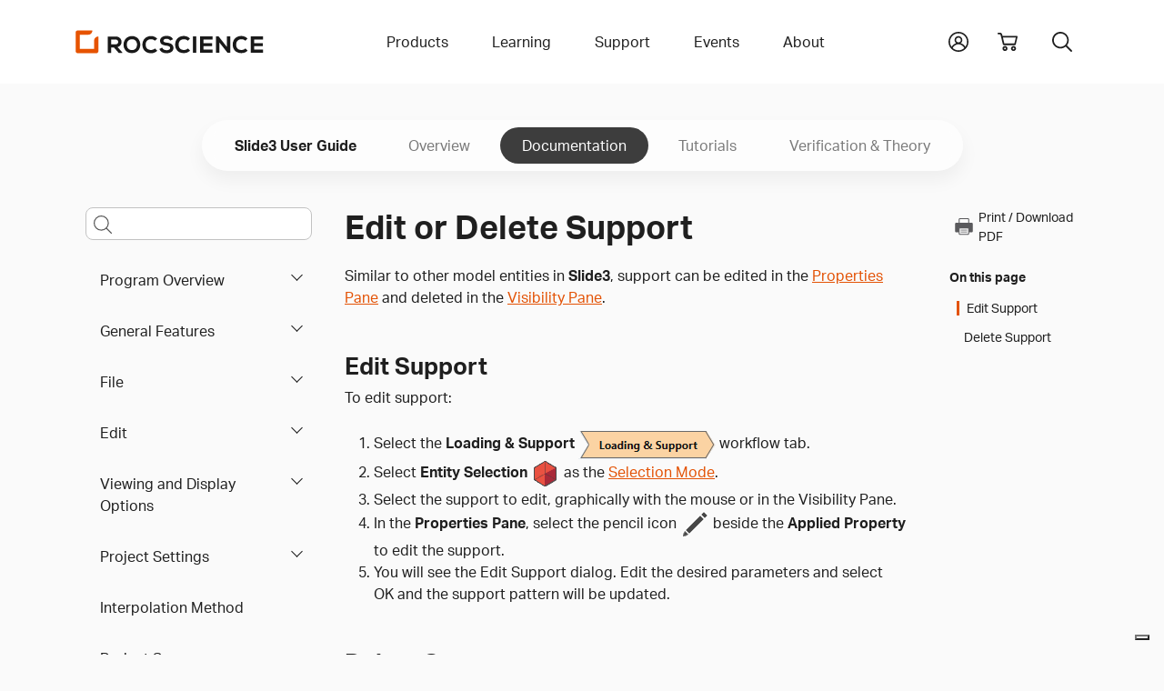

--- FILE ---
content_type: text/html
request_url: https://www.rocscience.com/help/slide3/documentation/support-2/edit-or-delete-support
body_size: 57975
content:
<!DOCTYPE html>
<html xmlns="http://www.w3.org/1999/xhtml" lang="en-US">
<head>
	<!-- Required meta tags -->
	<meta charset="utf-8" />
	<meta name="description" content="">
	<meta name="keywords" content="">
	<meta name="viewport" content="width=device-width, initial-scale=1, user-scalable=yes">
	<meta name="apple-mobile-web-app-capable" content="yes" />
	<meta http-equiv="x-ua-compatible" content="ie=edge">
	<meta name="apple-mobile-web-app-title" content="Rocscience">
	<meta name="application-name" content="Rocscience">
	<meta name="msapplication-TileColor" content="#E35205">
	<meta name="theme-color" content="#E35205">
	
	<link rel="home" href="https://www.rocscience.com/" />
	<link rel="manifest" href="/site.webmanifest">
	<link rel="icon" type="image/png" sizes="32x32" href="https://static.rocscience.cloud/favicon-32x32.png">
	<link rel="icon" type="image/png" sizes="16x16" href="https://static.rocscience.cloud/favicon-16x16.png">
	<link rel="mask-icon" href="https://static.rocscience.cloud/safari-pinned-tab.svg" color="#E35205">
	<link rel="apple-touch-icon" sizes="180x180" href="https://static.rocscience.cloud/apple-touch-icon.png">

	<!-- Required cookie scripts -->
	<script type="text/javascript" src="https://static.rocscience.cloud/assets/js/cookie-functions.js"></script>

	<script type="text/javascript" src="https://cs.iubenda.com/autoblocking/1104598.js"></script>
	<script type="text/javascript" src="https://cdn.iubenda.com/cs/gpp/stub.js"></script>
	<script type="text/javascript" src="https://cdn.iubenda.com/cs/iubenda_cs.js" charset="UTF-8" async></script>
	
	<!-- Bootstrap CSS -->
    <link rel="stylesheet" href="/assets/css/bootstrap.min.css">
    <script src="https://static.rocscience.cloud/assets/js/popper.min.js"></script>
    <script src="https://static.rocscience.cloud/assets/js/bootstrap.min.js"></script>
    
    <!-- Aninate.style -->
    <link rel="stylesheet" href="https://static.rocscience.cloud/assets/css/animate.min.css">
    
    <!-- Aktiv Grotesk Font -->
    <link rel="stylesheet" href="https://use.typekit.net/cyt0wgh.css">
	
	<!-- JQuery -->
	<script src="https://static.rocscience.cloud/assets/js/jquery-3.6.0.min.js"></script>
	<!-- <script src="https://code.jquery.com/jquery-3.6.0.min.js" integrity="sha256-/xUj+3OJU5yExlq6GSYGSHk7tPXikynS7ogEvDej/m4=" crossorigin="anonymous"></script>  -->
	 
	<!-- Common JavaScript -->
	<script src="https://static.rocscience.cloud/assets/js/common.js"></script>
	 
	<title>Slide3 Documentation | Edit or Delete Support</title>

	<!-- Google Tag Manager -->
	<script>(function(w,d,s,l,i){w[l]=w[l]||[];w[l].push({'gtm.start':
		new Date().getTime(),event:'gtm.js'});var f=d.getElementsByTagName(s)[0],
		j=d.createElement(s),dl=l!='dataLayer'?'&l='+l:'';j.async=true;j.src=
		'https://www.googletagmanager.com/gtm.js?id='+i+dl;f.parentNode.insertBefore(j,f);
		})(window,document,'script','dataLayer','GTM-NKG7X6B');</script>
	<!-- End Google Tag Manager -->
	
	<script src="/assets/js/splide.min.js"></script>
<link rel="stylesheet" href="/assets/css/splide.min.css">
<link rel="stylesheet" href="/assets/css/prism.css" />
<script src="/assets/js/initialize-sidenav-links.js"></script>
<script src="/assets/js/prism.js"></script>
<script>
// ---------------------------- Get FAQs START ----------------------------
// Populate FAQs and their Categories
// { programCode: { category: [{ question1: answer1 }, { question2: answer2 }] } }
	
let faqs = new Map();
let programCode = 'slide3';
let category = '';
let categoryQuestionsAnswers = new Map();


// ---------------------------- Get FAQs END ----------------------------

// ID for FAQs
let faqIdAccordion = 0;

$('document').ready(function() {
	
	// set Scrollspy's data-bs-offset
	document.body.dataset.bsOffset = 300;

	// commonInitializeIntraPageContentLinks();
	initializeSidenavLinks();
	commonIntializeNoteDivTitles();
	
	initializeHelpPageSearch();
	highlightCurrentPageInLeftNav();
	initializeCardsOnTutorialsLandingPage();
	
	activateCarousel();
	showFaq();

	scrollToSection();
});
function initializeHelpPageSearch() {
  const selectedProgram = 'Slide3';
  const isHelpSearch = true;
  const searchQueryInput = $('#helpPageSearchQuery');
  searchQueryInput.keypress(function(e) {
    if(e.keyCode == 13) {
      console.log(searchQueryInput.id, ": ", searchQueryInput.val());
      e.preventDefault();
      doSearch(searchQueryInput.val(), isHelpSearch, 0, selectedProgram);
    }
  });

	const searchQueryInputMobile = $('#helpPageSearchQueryMobile');
	searchQueryInputMobile.keypress(function (e) {
		if (e.keyCode == 13) {
			console.log(searchQueryInputMobile.id, ": ", searchQueryInputMobile.val());
			e.preventDefault();
			doSearch(searchQueryInputMobile.val(), isHelpSearch, 0, selectedProgram);
		}
	});
}
function highlightCurrentPageInLeftNav() {
  $("#sidenav-entry-40434").parents('li.sidenav-entry').each(function() {
    $(this).children("input").prop('checked', true);
  });
}
function initializeCardsOnTutorialsLandingPage() {
  $(".splide").each(function() {
    const sliderId = $(this).attr('id');
    const numCards = $(this).data('rs-num-tutorials');
    const perPage = numCards < 3 ? numCards : 3;

    new Splide( '#'+sliderId, {
      type   : 'loop',
      perPage: perPage,
      perMove: 1,
      pagination: false,
    } ).mount();
  })
}

function downloadWithInterval(e) {
	function downloadFile(links) {
		const link = links.pop();

		// simulate mouse click to trigger download
		link.click();

		if (links.length == 0) clearInterval(downloadInterval);
	}

	const fileName = e.currentTarget.id;
	const modelFilesDiv = document.getElementById(`model-files-url-${fileName}`)
	const anchors = modelFilesDiv.querySelectorAll(':scope > a');

	let links = []
	for (let a of anchors) {
		links.push(a);
	}

	// there always should be a delay, otherwise it downloads only the last file in the array
	const downloadInterval = setInterval(downloadFile, 400, links);
}

function activateCarousel() {
	const carouselItems = document.querySelectorAll(".carousel-inner .carousel-item:first-child");
	const carouselIndicators = document.querySelectorAll(".carousel button.carousel-indicator:first-child");

	for (const item of carouselItems) {
		item.classList.add("active");
	}

	for (const item of carouselIndicators) {
		item.classList.add("active");
	}

	let minPerSlide;
	let carouselLength = 0;
	let items;

				items = document.querySelectorAll('#carousel-0.carousel .carousel-item');
		carouselLength = '0';
		minPerSlide = 3

		if (carouselLength == 3) {
			minPerSlide = 3;
		}
		else if (carouselLength == 2) {
			minPerSlide = 2;
		}
		else if (carouselLength == 1) {
			minPerSlide = 1;
		}

		items.forEach((el) => {
			let next = el.nextElementSibling
			for (var i = 1; i < minPerSlide; i++) {
				if (!next) {
					// wrap carousel by using first child
					next = items[0]
				}
				let cloneChild = next.cloneNode(true)
				el.appendChild(cloneChild.children[0])
				next = next.nextElementSibling
			}
		})

				items = document.querySelectorAll('#carousel-1.carousel .carousel-item');
		carouselLength = '13';
		minPerSlide = 3

		if (carouselLength == 3) {
			minPerSlide = 3;
		}
		else if (carouselLength == 2) {
			minPerSlide = 2;
		}
		else if (carouselLength == 1) {
			minPerSlide = 1;
		}

		items.forEach((el) => {
			let next = el.nextElementSibling
			for (var i = 1; i < minPerSlide; i++) {
				if (!next) {
					// wrap carousel by using first child
					next = items[0]
				}
				let cloneChild = next.cloneNode(true)
				el.appendChild(cloneChild.children[0])
				next = next.nextElementSibling
			}
		})

				items = document.querySelectorAll('#carousel-2.carousel .carousel-item');
		carouselLength = '0';
		minPerSlide = 3

		if (carouselLength == 3) {
			minPerSlide = 3;
		}
		else if (carouselLength == 2) {
			minPerSlide = 2;
		}
		else if (carouselLength == 1) {
			minPerSlide = 1;
		}

		items.forEach((el) => {
			let next = el.nextElementSibling
			for (var i = 1; i < minPerSlide; i++) {
				if (!next) {
					// wrap carousel by using first child
					next = items[0]
				}
				let cloneChild = next.cloneNode(true)
				el.appendChild(cloneChild.children[0])
				next = next.nextElementSibling
			}
		})

				items = document.querySelectorAll('#carousel-3.carousel .carousel-item');
		carouselLength = '0';
		minPerSlide = 3

		if (carouselLength == 3) {
			minPerSlide = 3;
		}
		else if (carouselLength == 2) {
			minPerSlide = 2;
		}
		else if (carouselLength == 1) {
			minPerSlide = 1;
		}

		items.forEach((el) => {
			let next = el.nextElementSibling
			for (var i = 1; i < minPerSlide; i++) {
				if (!next) {
					// wrap carousel by using first child
					next = items[0]
				}
				let cloneChild = next.cloneNode(true)
				el.appendChild(cloneChild.children[0])
				next = next.nextElementSibling
			}
		})

				items = document.querySelectorAll('#carousel-4.carousel .carousel-item');
		carouselLength = '0';
		minPerSlide = 3

		if (carouselLength == 3) {
			minPerSlide = 3;
		}
		else if (carouselLength == 2) {
			minPerSlide = 2;
		}
		else if (carouselLength == 1) {
			minPerSlide = 1;
		}

		items.forEach((el) => {
			let next = el.nextElementSibling
			for (var i = 1; i < minPerSlide; i++) {
				if (!next) {
					// wrap carousel by using first child
					next = items[0]
				}
				let cloneChild = next.cloneNode(true)
				el.appendChild(cloneChild.children[0])
				next = next.nextElementSibling
			}
		})

	}

	function scrollToSection() {
		const url = new URL(window.location.href);
		// gets section id from url
		const fragmentIdentifier = url.hash;

		if (fragmentIdentifier) {
			// remove 1st char from section id (#) since we dont need it
			const sectionId = fragmentIdentifier.slice(1);

			// find section by the id and scroll to it
			const element = document.getElementById(sectionId);
			if (element) {
				element.scrollIntoView({ behavior: 'smooth' })
			}
		}
	}

// FAQ functions START ----------------------------------------------------------------
function refreshFaq(event) {
	const selectedCategory = event.currentTarget.value;
	showFaq(selectedCategory);
}

function populateInnerHTML(question, answer) {
	let innerHtml = '';

	innerHtml +=
	`<div class="accordion-item">
		<div class="accordion-header" id="faq-question-${faqIdAccordion}">
			<button class="accordion-button collapsed" id="faq-button-${faqIdAccordion}" type="button"
				data-bs-toggle="collapse" data-bs-target="#faq-answer-${faqIdAccordion}" aria-expanded="false"
				aria-controls="#faq-answer-${faqIdAccordion}">
				${question}
			</button>
		</div>
		<div id="faq-answer-${faqIdAccordion}" class="accordion-collapse collapse"
			aria-labelledby="faq-question-${faqIdAccordion}" data-bs-parent="#faqAccordion">
			<div class="accordion-body">
				${answer}
			</div>
		</div>
	</div>`;

	faqIdAccordion++;

	return innerHtml;
}

function populateFaq(category = '') {
	let innerHtml = '';

	if (category) {
		for (let questionAnswer of faqs.get(programCode).get(category)) {
			// Here we get the first question/answer (key/value) in the map
			// It fulfills our requirements in this case because each map has only 1 Q and 1 A
			const [question] = questionAnswer.keys();
			const [answer] = questionAnswer.values();

			innerHtml += populateInnerHTML(question, answer);
		}
	} else {
		let questionAnswerMap = new Map();
		
		for (let categoryKey of faqs.get(programCode).keys()) {
			for (let questionAnswer of faqs.get(programCode).get(categoryKey)) {
				// Here we get the first question/answer (key/value) in the map
				// It fulfills our requirements in this case because each map has only 1 Q and 1 A
				const [question] = questionAnswer.keys();
				const [answer] = questionAnswer.values();
				
				questionAnswerMap.set(question, answer);
			}
		}

		for (let question of questionAnswerMap.keys()) {
			answer = questionAnswerMap.get(question);
			innerHtml += populateInnerHTML(question, answer);
		}
	}

	return innerHtml;
}

function showFaq(selectedCategory = '') {
	programCode = 'slide3';

	if (faqs.has(programCode)) {
		const faqDiv = document.getElementById('faq');

		const categoriesDiv = document.getElementById('categories-div');

		if (categoriesDiv) {
			categoriesDiv.innerHTML =
				`<label for="categories" class="form-label">Select a category to see related FAQs</label>

				<select id="categories" name="categories" onchange="refreshFaq(event)" class="form-select">
					<option value="">All</option>

					${(function populateCategories() {
							let innerHtml = '';

							for (let category of faqs.get(programCode).keys()) {
								if (selectedCategory === category) {
									innerHtml += `<option value="${category}" selected>${category}</option>`;
								} else {
									innerHtml += `<option value="${category}">${category}</option>`;
								}
							}
							return innerHtml;
						})()}
				</select>`;
		}

		if (faqDiv) {
			faqDiv.innerHTML =
				`<div class="accordion accordion-flush no-border-top" id="faqAccordion">
					${(function createFaq() {
							let innerHtml = '';

							if (selectedCategory) {
								innerHtml = populateFaq(selectedCategory);
							} else {
								innerHtml = populateFaq();
							}
							return innerHtml;
						})()}
				</div>`;
		}
	}
}
// FAQ functions END ----------------------------------------------------------------
</script>
<style>
.sticky-sidenav {
	position: sticky;
	top: 100px;
	transition: all 0.4s ease-in-out; 
	padding: 2.5rem 0.75rem 2.5rem 0.75rem !important;
	overflow-y: auto;
	height: calc(100vh - 93px - 5rem);
}
body.scroll-down .sticky-sidenav {
	top: 100px;
}
body.scroll-up  .sticky-sidenav {
  	top: 200px;
}
body.scroll-up .toggle-menu {
	top: 7.5rem !important;
}
div.splide {
	padding: 0 40px;
}
div.splide__track {
	padding-bottom: 24px;
}
li.splide__slide li {
	list-style-type: disc !important;
}
.splide__arrow {
	background: none;
}
.splide__arrow--prev {
	left: 0px;
}
.splide__arrow--next {
	right: 0px;
}
#printIcon:hover {
	cursor: pointer;
}

@media print {
    * {
        overflow: visible !important;
    }
    .cart-icon, .search-toggle, #announcement-bar {
        display: none !important;
        margin: 0 !important;
        width: 0;
        height: 0;
    }
    .navbar-brand {
        position: absolute;
        top: 0;
        left: auto;
    }
    .subnav-program-title {
        width: 100%;
    }
	.main-content{
		position: absolute;
		top: 20px;
		left: -10px;
	}
    @page {
        size: A4;

        page-break-after: avoid;
    }
}

html {
  scroll-padding-top: 24rem;
}

#contentnav li a.nav-link {
	color: unset;
}

#contentnav li a {
  padding: 0 0 0 0.5rem;
}

#contentnav li a.active {
	border-left: 3px solid #E35205;
}

#main-content h2 {
	margin-top: 3rem;
}
#main-content h3 {
	margin-top: 2rem;
}
#main-content figcaption {
	margin-top: 1rem;
	margin-bottom: 3rem;
}

.cta {
	opacity: 0;
	animation: fadeIn 1s ease-in forwards;
	animation-delay: 5s;
}

@media (max-width: 991.98px) {
	div.subnav-container-wide .container.mobile {
		display: block;
		overflow: scroll;
	}
	
	div.subnav-container-wide .container.non-mobile {
		display: none !important;
	}

	div.subnav-container-wide {
		background-color: transparent;
	}

	h1 {
		text-align: center;
	}
}

@media (min-width: 991.98px) {
	div.subnav-container-wide .container.mobile {
		display: none !important;
	}

	div.subnav-container-wide .container.non-mobile {
		display: block;
	}
}

div.subnav-container-wide.toggle-menu {
	height: auto;
	background-color: #eceef1;
	top: 3.5rem;
}

.table-of-contents-toggle {
	border: 0px;
	display: flex;
	align-items: center;
	background-color: white;
}
.table-of-contents-subnav.sidenav-entry li {
	padding: 0 !important;
	font-weight: 400 !important;
}

.navbar-toggler-icon {
	margin-right: 0.5rem;
}

div.subnav-container-wide .container.mobile nav.navbar {
	padding: 0;
	height: 3.5rem;
}

div.subnav.container.mobile a.subnav-item {
	padding: 0.5rem;
	margin-right: 1rem;
	min-height: 2rem;
	min-width: auto;
}

div.subnav.container.mobile a.subnav-item.active {
	color: #E35205;
	border-bottom: 4px solid #E35205;
	border-radius: 3px;
}

div.sidebar.help li {
	text-align: left;
}

@media (min-width: 991.98px) {
	#helpPageSearchQueryMobile::placeholder {
		opacity: 0; /* hide the placeholder for larger screens */
		font-size: 1rem;
	}
}

@media (max-width: 991.98px) {
	.main-content {
		overflow: scroll;
		overflow-wrap: break-word;
	}
	
	div.sidebar {
		border-right: 0;
	}

	.subnav {
		padding-top: 0;
	}

	.table-of-contents-subnav {
		overflow: scroll;
		max-height: 60vh;
	}
}

/* Carousel START ------------------------------------------------------------------------ */
div.card-container {
	/* min-height: 450px; */
	padding: 0rem;
}

@media (max-width: 768px) {
	div.card-container {
		width: 100%;
	}
}

/* 1 item in the carousel for mobile devices and tablets */
@media (max-width: 991.98px) {
    div.carousel-item {
        justify-content: space-evenly;
    }
	.carousel-inner .carousel-item > div {
        display: none;
    }
    .carousel-inner .carousel-item > div:first-child {
        display: block;
    }

	.carousel-item-prev {
		z-index: 10;
	}

	.carousel-item-next {
		z-index: 10;
	}

	div.carousel-indicators {
		display: flex;
		z-index: 20;
		position: relative;
	}
}

@media (min-width: 768px) and (max-width: 991.98px) {
	div.card-container {
		width: 50%;
	}
}

@media (min-width: 991.98px) {
	div.carousel-item {
		gap: 3%;
	}
    .carousel-inner .carousel-item-end.active,
    .carousel-inner .carousel-item-next {
      transform: translateX(calc(30% + 1.2rem));
    }
    
    .carousel-inner .carousel-item-start.active, 
    .carousel-inner .carousel-item-prev {
      transform: translateX(calc(-30% - 1.2rem));
    }

	div.card-container {
		width: 30%;
	}

	div.carousel-indicators {
		display: none;
	}

	.carousel-control-prev {
		left: -0.75rem !important;
		width: min-content !important;
	}

	.carousel-control-next {
		right: 1.25rem !important;
		width: min-content !important;
	}
}

.carousel-inner,
.carousel-inner .carousel-item.active,
.carousel-inner .carousel-item-next,
.carousel-inner .carousel-item-prev {
    display: flex;
}

.carousel-inner .carousel-item-end,
.carousel-inner .carousel-item-start { 
  transform: translateX(0);
}

div.card img {
	max-width: 100%;
}

div.card {
	max-height: 99%;
}

.alert-info {
	color: #383838;
	border-color: #eceef1;
}
/* Carousel END ------------------------------------------------------------------------ */
</style>
	
<script>
$('document').ready(function() {
	
	$('#yii-debug-toolbar').addClass('d-block');
	
	initializeMobileNav();
});
</script>
<style>
	div.dropdown-panel a.dropdown-panel-link {
		all: unset;
	}
</style>
</head>

																																																				

        		                                		                                		                                		                                		                                		                                		                                		                                		                                		                                		                                		                                		                                		                                		                                		                                		                                		                                		                                		                                		                                		                                					                    					                    					                    		                        
<body data-bs-spy="scroll" data-bs-target=".scrollspy-nav">

<!-- Google Tag Manager (noscript) -->
<noscript><iframe src="https://www.googletagmanager.com/ns.html?id=GTM-NKG7X6B" height="0" width="0" style="display:none;visibility:hidden"></iframe></noscript>
<!-- End Google Tag Manager (noscript) -->

<header>



	<div id="mobile-nav" class="w-100">
		<div class="container pb-5 pt-3 d-print-none">
			<div id="nav-group-main" class="animate__animated nav-group">
				<div class="group-title d-flex align-items-center justify-content-between">
					<div></div>
					<a href="/" class="nav-link slide-toggle" aria-current="page">Home</a>
					<div class="menu-button"><div id="close"></div></div>
				</div>
				<div class="nav-item parent">
					<a id="slide-toggle-products" class="nav-link slide-toggle" data-group-id="nav-group-main" data-target-id="nav-group-products" aria-haspopup="false" aria-expanded="false" aria-current="page">Products</a>
				</div>
				<div class="nav-item parent">
					<a id="slide-toggle-learning" class="nav-link slide-toggle" data-group-id="nav-group-main" data-target-id="nav-group-learning" aria-haspopup="false" aria-expanded="false">Learning</a>
				</div>
				<div class="nav-item parent">
					<a id="slide-toggle-support" class="nav-link slide-toggle" data-group-id="nav-group-main" data-target-id="nav-group-support" aria-haspopup="false" aria-expanded="false">Support</a>
				</div>
				<div class="nav-item parent">
					<a id="slide-toggle-events" class="nav-link slide-toggle" data-group-id="nav-group-main" data-target-id="nav-group-events" aria-haspopup="false" aria-expanded="false">Events</a>
				</div>
				<div class="nav-item parent">
					<a id="slide-toggle-about" class="nav-link slide-toggle" data-group-id="nav-group-main" data-target-id="nav-group-about" aria-haspopup="false" aria-expanded="false">About</a>
				</div>
			</div>
			<div id="nav-group-products" class="animate__animated nav-group">
				<div class="group-title d-flex align-items-center justify-content-between">
					<div id="back-products" class="back" data-group-id="nav-group-products" data-target-id="nav-group-main"></div>
					<div>Products</div>
					<div class="menu-button"><div id="close"></div></div>
				</div>
				<div class="nav-item parent">
					<a id="slide-toggle-products" class="nav-link slide-toggle" data-group-id="nav-group-products" data-target-id="nav-group-all-products" aria-haspopup="false" aria-expanded="false" aria-current="page">All Products</a>
				</div>
				<div class="nav-item">
					<a id="slide-toggle-plans-pricing" class="nav-link" href="/plans-pricing/licensing" aria-haspopup="false" aria-expanded="false" aria-current="page">Licensing</a>
				</div>
				<div class="nav-item">
					<a id="slide-toggle-price-list" class="nav-link" href="/plans-pricing" aria-haspopup="false" aria-expanded="false" aria-current="page">Pricing</a>
				</div>
				<div class="nav-item">
					<a id="slide-toggle-academic-bundle" class="nav-link" href="/plans-pricing/academic-bundle" aria-haspopup="false" aria-expanded="false" aria-current="page">Academic Bundle</a>
				</div>
			</div>
			<div id="nav-group-all-products" class="animate__animated nav-group icon-links">
				<div class="group-title d-flex align-items-center justify-content-between">
					<div id="back-all-products" class="back" data-group-id="nav-group-all-products" data-target-id="nav-group-products"></div>
					<div>All Products</div>
					<div class="menu-button"><div id="close"></div></div>
				</div>
				<div class="row gy-5">
											<div class="col-3 text-center icon-link products-all slope-stability ">
							<a href="https://www.rocscience.com/software/slide2">
							<svg role="presentation"><use xlink:href="#icon-slide2"/></svg>
							<div class="title">Slide2</div>
							</a>
						</div>
											<div class="col-3 text-center icon-link products-all slope-stability ">
							<a href="https://www.rocscience.com/software/slide3">
							<svg role="presentation"><use xlink:href="#icon-slide3"/></svg>
							<div class="title">Slide3</div>
							</a>
						</div>
											<div class="col-3 text-center icon-link products-all slope-stability excavation-design settlement-and-foundation ">
							<a href="https://www.rocscience.com/software/rs2">
							<svg role="presentation"><use xlink:href="#icon-rs2"/></svg>
							<div class="title">RS2</div>
							</a>
						</div>
											<div class="col-3 text-center icon-link products-all slope-stability excavation-design settlement-and-foundation ">
							<a href="https://www.rocscience.com/software/rs3">
							<svg role="presentation"><use xlink:href="#icon-rs3"/></svg>
							<div class="title">RS3</div>
							</a>
						</div>
											<div class="col-3 text-center icon-link products-all slope-stability settlement-and-foundation ">
							<a href="https://www.rocscience.com/software/rslog">
							<svg role="presentation"><use xlink:href="#icon-rslog"/></svg>
							<div class="title">RSLog</div>
							</a>
						</div>
											<div class="col-3 text-center icon-link products-all slope-stability ">
							<a href="https://www.rocscience.com/software/rswall">
							<svg role="presentation"><use xlink:href="#icon-rswall"/></svg>
							<div class="title">RSWall</div>
							</a>
						</div>
											<div class="col-3 text-center icon-link products-all settlement-and-foundation ">
							<a href="https://www.rocscience.com/software/settle3">
							<svg role="presentation"><use xlink:href="#icon-settle3"/></svg>
							<div class="title">Settle3</div>
							</a>
						</div>
											<div class="col-3 text-center icon-link products-all settlement-and-foundation ">
							<a href="https://www.rocscience.com/software/rspile">
							<svg role="presentation"><use xlink:href="#icon-rspile"/></svg>
							<div class="title">RSPile</div>
							</a>
						</div>
											<div class="col-3 text-center icon-link products-all excavation-design ">
							<a href="https://www.rocscience.com/software/roctunnel3">
							<svg role="presentation"><use xlink:href="#icon-roctunnel3"/></svg>
							<div class="title">RocTunnel3</div>
							</a>
						</div>
											<div class="col-3 text-center icon-link products-all slope-stability ">
							<a href="https://www.rocscience.com/software/rocslope2">
							<svg role="presentation"><use xlink:href="#icon-rocslope2"/></svg>
							<div class="title">RocSlope2</div>
							</a>
						</div>
											<div class="col-3 text-center icon-link products-all slope-stability ">
							<a href="https://www.rocscience.com/software/rocslope3">
							<svg role="presentation"><use xlink:href="#icon-rocslope3"/></svg>
							<div class="title">RocSlope3</div>
							</a>
						</div>
											<div class="col-3 text-center icon-link products-all slope-stability ">
							<a href="https://www.rocscience.com/software/rocfall">
							<svg role="presentation"><use xlink:href="#icon-rocfall"/></svg>
							<div class="title">RocFall2</div>
							</a>
						</div>
											<div class="col-3 text-center icon-link products-all slope-stability ">
							<a href="https://www.rocscience.com/software/rocfall3">
							<svg role="presentation"><use xlink:href="#icon-rocfall3"/></svg>
							<div class="title">RocFall3</div>
							</a>
						</div>
											<div class="col-3 text-center icon-link products-all excavation-design ">
							<a href="https://www.rocscience.com/software/unwedge">
							<svg role="presentation"><use xlink:href="#icon-unwedge"/></svg>
							<div class="title">UnWedge</div>
							</a>
						</div>
											<div class="col-3 text-center icon-link products-all slope-stability excavation-design settlement-and-foundation ">
							<a href="https://www.rocscience.com/software/rsdata">
							<svg role="presentation"><use xlink:href="#icon-rsdata"/></svg>
							<div class="title">RSData</div>
							</a>
						</div>
											<div class="col-3 text-center icon-link products-all excavation-design ">
							<a href="https://www.rocscience.com/software/ex3">
							<svg role="presentation"><use xlink:href="#icon-ex3"/></svg>
							<div class="title">EX3</div>
							</a>
						</div>
											<div class="col-3 text-center icon-link products-all excavation-design ">
							<a href="https://www.rocscience.com/software/rocsupport">
							<svg role="presentation"><use xlink:href="#icon-rocsupport"/></svg>
							<div class="title">RocSupport</div>
							</a>
						</div>
											<div class="col-3 text-center icon-link products-all slope-stability excavation-design settlement-and-foundation ">
							<a href="https://www.rocscience.com/software/dips">
							<svg role="presentation"><use xlink:href="#icon-dips"/></svg>
							<div class="title">DIPS</div>
							</a>
						</div>
											<div class="col-3 text-center icon-link products-all excavation-design ">
							<a href="https://www.rocscience.com/software/cpillar">
							<svg role="presentation"><use xlink:href="#icon-cpillar"/></svg>
							<div class="title">CPillar</div>
							</a>
						</div>
											<div class="col-3 text-center icon-link products-all settlement-and-foundation ">
							<a href="https://www.rocscience.com/software/rsseismic">
							<svg role="presentation"><use xlink:href="#icon-rsseismic"/></svg>
							<div class="title">RSSeismic</div>
							</a>
						</div>
									</div>
				<div class="text-center mb-3"><a class="link" href="/software">Browse all</a></div>
			</div>
			<div id="nav-group-learning" class="animate__animated nav-group">
				<div class="group-title d-flex align-items-center justify-content-between">
					<div id="back-learning" class="back" data-group-id="nav-group-learning" data-target-id="nav-group-main"></div>
					<div>Learning</div>
					<div class="menu-button"><div id="close"></div></div>
				</div>
				<div class="nav-item">
					<a id="slide-toggle-learning-resources" class="nav-link" href="/learning" aria-haspopup="false" aria-expanded="false" aria-current="page">Learning Resources</a>
				</div>
				<div class="nav-item parent">
					<a id="slide-toggle-user-guides" class="nav-link slide-toggle" data-group-id="nav-group-learning" data-target-id="nav-group-user-guides" aria-haspopup="false" aria-expanded="false" aria-current="page">User Guides</a>
				</div>
								<div class="nav-item">
					<a id="slide-toggle-hoeks-corner" class="nav-link" href="/learning/rsinsight" aria-haspopup="false" aria-expanded="false" aria-current="page">RSInsight</a>
				</div>
								<div class="nav-item">
					<a id="slide-toggle-hoeks-corner" class="nav-link" href="/learning/hoeks-corner" aria-haspopup="false" aria-expanded="false" aria-current="page">Hoek's Corner</a>
				</div>
				<div class="nav-item">
					<a id="slide-toggle-training" class="nav-link" href="/learning/training" aria-haspopup="false" aria-expanded="false" aria-current="page">Training</a>
				</div>
			</div>
			<div id="nav-group-user-guides" class="animate__animated nav-group icon-links">
				<div class="group-title d-flex align-items-center justify-content-between">
					<div id="back-user-guides" class="back" data-group-id="nav-group-user-guides" data-target-id="nav-group-learning"></div>
					<div>Tutorials, Documentation and more</div>
					<div class="menu-button"><div id="close"></div></div>
				</div>
				<div class="row gy-5">
											<div class="col-3 text-center icon-link">
																					
																							<a href="/help/slide2/overview">
														<svg role="presentation"><use xlink:href="#icon-slide2"/></svg>
							<div class="title">Slide2</div>
							</a>
						</div>
											<div class="col-3 text-center icon-link">
																					
																							<a href="/help/slide3/overview">
														<svg role="presentation"><use xlink:href="#icon-slide3"/></svg>
							<div class="title">Slide3</div>
							</a>
						</div>
											<div class="col-3 text-center icon-link">
																					
																							<a href="/help/rs2/overview">
														<svg role="presentation"><use xlink:href="#icon-rs2"/></svg>
							<div class="title">RS2</div>
							</a>
						</div>
											<div class="col-3 text-center icon-link">
																					
																							<a href="/help/rs3/overview">
														<svg role="presentation"><use xlink:href="#icon-rs3"/></svg>
							<div class="title">RS3</div>
							</a>
						</div>
											<div class="col-3 text-center icon-link">
																					
																							<a href="/help/rslog/overview">
														<svg role="presentation"><use xlink:href="#icon-rslog"/></svg>
							<div class="title">RSLog</div>
							</a>
						</div>
											<div class="col-3 text-center icon-link">
																					
																							<a href="/help/rswall/overview">
														<svg role="presentation"><use xlink:href="#icon-rswall"/></svg>
							<div class="title">RSWall</div>
							</a>
						</div>
											<div class="col-3 text-center icon-link">
																					
																							<a href="/help/settle3/overview">
														<svg role="presentation"><use xlink:href="#icon-settle3"/></svg>
							<div class="title">Settle3</div>
							</a>
						</div>
											<div class="col-3 text-center icon-link">
																					
																							<a href="/help/rspile/overview">
														<svg role="presentation"><use xlink:href="#icon-rspile"/></svg>
							<div class="title">RSPile</div>
							</a>
						</div>
											<div class="col-3 text-center icon-link">
																					
																							<a href="/help/roctunnel3/overview">
														<svg role="presentation"><use xlink:href="#icon-roctunnel3"/></svg>
							<div class="title">RocTunnel3</div>
							</a>
						</div>
											<div class="col-3 text-center icon-link">
																					
																							<a href="/help/rocslope2/overview">
														<svg role="presentation"><use xlink:href="#icon-rocslope2"/></svg>
							<div class="title">RocSlope2</div>
							</a>
						</div>
											<div class="col-3 text-center icon-link">
																					
																							<a href="/help/rocslope3/overview">
														<svg role="presentation"><use xlink:href="#icon-rocslope3"/></svg>
							<div class="title">RocSlope3</div>
							</a>
						</div>
											<div class="col-3 text-center icon-link">
																					
																							<a href="/help/rocfall/overview">
														<svg role="presentation"><use xlink:href="#icon-rocfall"/></svg>
							<div class="title">RocFall2</div>
							</a>
						</div>
											<div class="col-3 text-center icon-link">
																					
																							<a href="/help/rocfall3/overview">
														<svg role="presentation"><use xlink:href="#icon-rocfall3"/></svg>
							<div class="title">RocFall3</div>
							</a>
						</div>
											<div class="col-3 text-center icon-link">
																					
																							<a href="/help/unwedge/overview">
														<svg role="presentation"><use xlink:href="#icon-unwedge"/></svg>
							<div class="title">UnWedge</div>
							</a>
						</div>
											<div class="col-3 text-center icon-link">
																					
																							<a href="/help/rsdata/overview">
														<svg role="presentation"><use xlink:href="#icon-rsdata"/></svg>
							<div class="title">RSData</div>
							</a>
						</div>
											<div class="col-3 text-center icon-link">
																					
																							<a href="/help/ex3/overview">
														<svg role="presentation"><use xlink:href="#icon-ex3"/></svg>
							<div class="title">EX3</div>
							</a>
						</div>
											<div class="col-3 text-center icon-link">
																					
																							<a href="/help/rocsupport/overview">
														<svg role="presentation"><use xlink:href="#icon-rocsupport"/></svg>
							<div class="title">RocSupport</div>
							</a>
						</div>
											<div class="col-3 text-center icon-link">
																					
																							<a href="/help/dips/v9/overview">
														<svg role="presentation"><use xlink:href="#icon-dips"/></svg>
							<div class="title">DIPS</div>
							</a>
						</div>
											<div class="col-3 text-center icon-link">
																					
																							<a href="/help/cpillar/overview">
														<svg role="presentation"><use xlink:href="#icon-cpillar"/></svg>
							<div class="title">CPillar</div>
							</a>
						</div>
											<div class="col-3 text-center icon-link">
																					
																							<a href="/help/rsseismic/overview">
														<svg role="presentation"><use xlink:href="#icon-rsseismic"/></svg>
							<div class="title">RSSeismic</div>
							</a>
						</div>
									</div>
				<div class="text-center mb-3"><a class="link" href="/software">Browse all</a></div>
			</div>
			<div id="nav-group-support" class="animate__animated nav-group">
				<div class="group-title d-flex align-items-center justify-content-between">
					<div id="back-support" class="back" data-group-id="nav-group-support" data-target-id="nav-group-main"></div>
					<div>Support</div>
					<div class="menu-button"><div id="close"></div></div>
				</div>
				<div class="nav-item">
					<a class="nav-link" href="/support/program-downloads">Program Downloads</a>
				</div>
				<div class="nav-item">
					<a class="nav-link" href="/support/install-and-activate">Install &amp; Activate</a>
				</div>
				<div class="nav-item">
					<a class="nav-link" href="/support/licenses">License Support</a>
				</div>
				<div class="nav-item">
					<a class="nav-link" href="/support/support-policy">Support Policy</a>
				</div>
				<div class="nav-item">
					<a class="nav-link" href="/support/rocportal-help">RocPortal Help</a>
				</div>
			</div>
			<div id="nav-group-events" class="animate__animated nav-group">
				<div class="group-title d-flex align-items-center justify-content-between">
					<div id="back-support" class="back" data-group-id="nav-group-events" data-target-id="nav-group-main"></div>
					<div>Events</div>
					<div class="menu-button"><div id="close"></div></div>
				</div>
				<div class="nav-item">
					<a class="nav-link" href="/events">Webinars &amp; Courses</a>
				</div>
								<div class="nav-item">
					<a class="nav-link" href="/events/rocscience-international-conference-2025">Rocscience International Conference 2025</a>
				</div>
											</div>
			<div id="nav-group-about" class="animate__animated nav-group">
				<div class="group-title d-flex align-items-center justify-content-between">
					<div id="back-support" class="back" data-group-id="nav-group-about" data-target-id="nav-group-main"></div>
					<div>About</div>
					<div class="menu-button"><div id="close"></div></div>
				</div>
				<div class="nav-item">
					<a class="nav-link" href="/about/company">Company</a>
				</div>
				<div class="nav-item">
					<a class="nav-link" href="/about/careers">Careers</a>
				</div>
				<div class="nav-item">
					<a class="nav-link" href="/about/contact">Contact Us</a>
				</div>
			</div>
			<div class="text-center d-none d-print-none">
				<a href="/plans-pricing" type="button" class="btn btn-secondary mt-5 mb-5 d-print-none">Buy Now</a>
			</div>
		</div>
	</div>

	<div class="topnav">
		<div class="container">
			<nav class="navbar navbar-light navbar-expand-lg d-flex" role="navigation" aria-label="Primary Site">
				<a href="/" aria-label="Homepage Link" class="navbar-brand d-none d-lg-block"><span class="visually-hidden">Homepage</span><svg><use xlink:href="#rocscience-logo" /></svg></a>
				<a href="/" aria-label="Homepage Link" class="navbar-brand mobile d-block d-lg-none"><span class="visually-hidden">Homepage</span><svg height="28" width="28"><use xlink:href="#rocscience-logo-small" /></svg></a>

				<div class="collapse navbar-collapse d-print-none" id="navbarNav">
					<div id="navbar-nav" class="navbar-nav">
						<div class="navbar-nav d-flex justify-content-center gap-3">
							<div class="nav-item dropdown">
								<a id="dropdown-toggle-products" class="nav-link dropdown-toggle" data-bs-toggle="dropdown" href="#" role="button" aria-haspopup="true" aria-expanded="false" aria-current="page">Products</a>
								<ul class="dropdown-menu" role="menu">
									<div class="d-flex">
										<div class="dropdown-panel">
											<div class="header">Products</div>
											<div class="products-categories">
											<a class="dropdown-panel-link" aria-haspopup="true" href="/software"><li class="dropdown-item secondary parent products-category-filter" data-category="all-products" data-category-url="/software">All Products</li></a>
											<a class="dropdown-panel-link" aria-haspopup="true"  href="/software/slope-stability"><li class="dropdown-item secondary parent products-category-filter" data-category="slope-stability" data-category-url="/software/slope-stability">Slope Stability</li></a>
											<a class="dropdown-panel-link" aria-haspopup="true" href="/software/excavation-design"><li class="dropdown-item secondary parent products-category-filter" data-category="excavation-design" data-category-url="/software/excavation-design">Excavation Design</li></a>
											<a class="dropdown-panel-link" aria-haspopup="true" href="/software/settlement-and-foundation"><li class="dropdown-item secondary parent products-category-filter" data-category="settlement-and-foundation" data-category-url="/software/settlement-and-foundation">Settlement &amp; Foundation</li></a>
											</div>
											<div class="licenses-pricing">
											<div class="header">Licenses &amp; Pricing</div>
											<li><a class="dropdown-item secondary" href="/plans-pricing/licensing">Licensing</a></li>
											<li><a class="dropdown-item secondary" href="/plans-pricing">Pricing</a></li>
											<li><a class="dropdown-item secondary" href="/plans-pricing/academic-bundle">Academic Bundle</a></li>
											</div>
										</div>
										<div class="dropdown-panel icon-links products-categories d-none" id="nav-slideout-products">
											<div><span class="header" id="products-filter-title">All Products</span></div>
											<div class="row">
																									<div class="col-3 text-center icon-link products-all slope-stability ">
														<a href="https://www.rocscience.com/software/slide2">
														<li><svg role="presentation"><use xlink:href="#icon-slide2"/></svg></li>
														<div class="title">Slide2</div>
														</a>
													</div>
																									<div class="col-3 text-center icon-link products-all slope-stability ">
														<a href="https://www.rocscience.com/software/slide3">
														<li><svg role="presentation"><use xlink:href="#icon-slide3"/></svg></li>
														<div class="title">Slide3</div>
														</a>
													</div>
																									<div class="col-3 text-center icon-link products-all slope-stability excavation-design settlement-and-foundation ">
														<a href="https://www.rocscience.com/software/rs2">
														<li><svg role="presentation"><use xlink:href="#icon-rs2"/></svg></li>
														<div class="title">RS2</div>
														</a>
													</div>
																									<div class="col-3 text-center icon-link products-all slope-stability excavation-design settlement-and-foundation ">
														<a href="https://www.rocscience.com/software/rs3">
														<li><svg role="presentation"><use xlink:href="#icon-rs3"/></svg></li>
														<div class="title">RS3</div>
														</a>
													</div>
																									<div class="col-3 text-center icon-link products-all slope-stability settlement-and-foundation ">
														<a href="https://www.rocscience.com/software/rslog">
														<li><svg role="presentation"><use xlink:href="#icon-rslog"/></svg></li>
														<div class="title">RSLog</div>
														</a>
													</div>
																									<div class="col-3 text-center icon-link products-all slope-stability ">
														<a href="https://www.rocscience.com/software/rswall">
														<li><svg role="presentation"><use xlink:href="#icon-rswall"/></svg></li>
														<div class="title">RSWall</div>
														</a>
													</div>
																									<div class="col-3 text-center icon-link products-all settlement-and-foundation ">
														<a href="https://www.rocscience.com/software/settle3">
														<li><svg role="presentation"><use xlink:href="#icon-settle3"/></svg></li>
														<div class="title">Settle3</div>
														</a>
													</div>
																									<div class="col-3 text-center icon-link products-all settlement-and-foundation ">
														<a href="https://www.rocscience.com/software/rspile">
														<li><svg role="presentation"><use xlink:href="#icon-rspile"/></svg></li>
														<div class="title">RSPile</div>
														</a>
													</div>
																									<div class="col-3 text-center icon-link products-all excavation-design ">
														<a href="https://www.rocscience.com/software/roctunnel3">
														<li><svg role="presentation"><use xlink:href="#icon-roctunnel3"/></svg></li>
														<div class="title">RocTunnel3</div>
														</a>
													</div>
																									<div class="col-3 text-center icon-link products-all slope-stability ">
														<a href="https://www.rocscience.com/software/rocslope2">
														<li><svg role="presentation"><use xlink:href="#icon-rocslope2"/></svg></li>
														<div class="title">RocSlope2</div>
														</a>
													</div>
																									<div class="col-3 text-center icon-link products-all slope-stability ">
														<a href="https://www.rocscience.com/software/rocslope3">
														<li><svg role="presentation"><use xlink:href="#icon-rocslope3"/></svg></li>
														<div class="title">RocSlope3</div>
														</a>
													</div>
																									<div class="col-3 text-center icon-link products-all slope-stability ">
														<a href="https://www.rocscience.com/software/rocfall">
														<li><svg role="presentation"><use xlink:href="#icon-rocfall"/></svg></li>
														<div class="title">RocFall2</div>
														</a>
													</div>
																									<div class="col-3 text-center icon-link products-all slope-stability ">
														<a href="https://www.rocscience.com/software/rocfall3">
														<li><svg role="presentation"><use xlink:href="#icon-rocfall3"/></svg></li>
														<div class="title">RocFall3</div>
														</a>
													</div>
																									<div class="col-3 text-center icon-link products-all excavation-design ">
														<a href="https://www.rocscience.com/software/unwedge">
														<li><svg role="presentation"><use xlink:href="#icon-unwedge"/></svg></li>
														<div class="title">UnWedge</div>
														</a>
													</div>
																									<div class="col-3 text-center icon-link products-all slope-stability excavation-design settlement-and-foundation ">
														<a href="https://www.rocscience.com/software/rsdata">
														<li><svg role="presentation"><use xlink:href="#icon-rsdata"/></svg></li>
														<div class="title">RSData</div>
														</a>
													</div>
																									<div class="col-3 text-center icon-link products-all excavation-design ">
														<a href="https://www.rocscience.com/software/ex3">
														<li><svg role="presentation"><use xlink:href="#icon-ex3"/></svg></li>
														<div class="title">EX3</div>
														</a>
													</div>
																									<div class="col-3 text-center icon-link products-all excavation-design ">
														<a href="https://www.rocscience.com/software/rocsupport">
														<li><svg role="presentation"><use xlink:href="#icon-rocsupport"/></svg></li>
														<div class="title">RocSupport</div>
														</a>
													</div>
																									<div class="col-3 text-center icon-link products-all slope-stability excavation-design settlement-and-foundation ">
														<a href="https://www.rocscience.com/software/dips">
														<li><svg role="presentation"><use xlink:href="#icon-dips"/></svg></li>
														<div class="title">DIPS</div>
														</a>
													</div>
																									<div class="col-3 text-center icon-link products-all excavation-design ">
														<a href="https://www.rocscience.com/software/cpillar">
														<li><svg role="presentation"><use xlink:href="#icon-cpillar"/></svg></li>
														<div class="title">CPillar</div>
														</a>
													</div>
																									<div class="col-3 text-center icon-link products-all settlement-and-foundation ">
														<a href="https://www.rocscience.com/software/rsseismic">
														<li><svg role="presentation"><use xlink:href="#icon-rsseismic"/></svg></li>
														<div class="title">RSSeismic</div>
														</a>
													</div>
																							</div>
										</div>
									</div>
								</ul>
							</div>
							<div class="nav-item dropdown">
								<a id="dropdown-toggle-learning" class="nav-link dropdown-toggle" data-bs-toggle="dropdown" href="#" role="button" aria-haspopup="true" aria-expanded="false">Learning</a>
								<ul class="dropdown-menu" role="menu">
									<div class="d-flex">
										<div class="dropdown-panel" style="min-width: 250px">
											<li><a class="dropdown-item nav-link-learning" href="/learning">Learning Resources</a></li>
											<li><a class="dropdown-item parent" aria-haspopup="true" href="/help" id="nav-link-tutorials">User Guides</a></li>
																						<li><a class="dropdown-item nav-link-learning" href="/learning/rsinsight">RSInsight</a></li>
																						<li><a class="dropdown-item nav-link-learning" href="/learning/hoeks-corner">Hoek's Corner</a></li>
											<li><a class="dropdown-item nav-link-learning" href="/learning/training">Training</a></li>
										</div>
										<div class="dropdown-panel icon-links mb-3 d-none" id="nav-slideout-tutorials">
											<div class="header"><span class="header">Tutorials, Documentation and more</span> <a class="browse-all" href="/help">Browse all</a></div>
											<div class="row">
																									<div class="col-3 text-center icon-link">
																																										
																																												<a href="/help/slide2/overview">
																												<li><svg role="presentation"><use xlink:href="#icon-slide2"/></svg></li>
														<div class="title">Slide2</div>
														</a>
													</div>
																									<div class="col-3 text-center icon-link">
																																										
																																												<a href="/help/slide3/overview">
																												<li><svg role="presentation"><use xlink:href="#icon-slide3"/></svg></li>
														<div class="title">Slide3</div>
														</a>
													</div>
																									<div class="col-3 text-center icon-link">
																																										
																																												<a href="/help/rs2/overview">
																												<li><svg role="presentation"><use xlink:href="#icon-rs2"/></svg></li>
														<div class="title">RS2</div>
														</a>
													</div>
																									<div class="col-3 text-center icon-link">
																																										
																																												<a href="/help/rs3/overview">
																												<li><svg role="presentation"><use xlink:href="#icon-rs3"/></svg></li>
														<div class="title">RS3</div>
														</a>
													</div>
																									<div class="col-3 text-center icon-link">
																																										
																																												<a href="/help/rslog/overview">
																												<li><svg role="presentation"><use xlink:href="#icon-rslog"/></svg></li>
														<div class="title">RSLog</div>
														</a>
													</div>
																									<div class="col-3 text-center icon-link">
																																										
																																												<a href="/help/rswall/overview">
																												<li><svg role="presentation"><use xlink:href="#icon-rswall"/></svg></li>
														<div class="title">RSWall</div>
														</a>
													</div>
																									<div class="col-3 text-center icon-link">
																																										
																																												<a href="/help/settle3/overview">
																												<li><svg role="presentation"><use xlink:href="#icon-settle3"/></svg></li>
														<div class="title">Settle3</div>
														</a>
													</div>
																									<div class="col-3 text-center icon-link">
																																										
																																												<a href="/help/rspile/overview">
																												<li><svg role="presentation"><use xlink:href="#icon-rspile"/></svg></li>
														<div class="title">RSPile</div>
														</a>
													</div>
																									<div class="col-3 text-center icon-link">
																																										
																																												<a href="/help/roctunnel3/overview">
																												<li><svg role="presentation"><use xlink:href="#icon-roctunnel3"/></svg></li>
														<div class="title">RocTunnel3</div>
														</a>
													</div>
																									<div class="col-3 text-center icon-link">
																																										
																																												<a href="/help/rocslope2/overview">
																												<li><svg role="presentation"><use xlink:href="#icon-rocslope2"/></svg></li>
														<div class="title">RocSlope2</div>
														</a>
													</div>
																									<div class="col-3 text-center icon-link">
																																										
																																												<a href="/help/rocslope3/overview">
																												<li><svg role="presentation"><use xlink:href="#icon-rocslope3"/></svg></li>
														<div class="title">RocSlope3</div>
														</a>
													</div>
																									<div class="col-3 text-center icon-link">
																																										
																																												<a href="/help/rocfall/overview">
																												<li><svg role="presentation"><use xlink:href="#icon-rocfall"/></svg></li>
														<div class="title">RocFall2</div>
														</a>
													</div>
																									<div class="col-3 text-center icon-link">
																																										
																																												<a href="/help/rocfall3/overview">
																												<li><svg role="presentation"><use xlink:href="#icon-rocfall3"/></svg></li>
														<div class="title">RocFall3</div>
														</a>
													</div>
																									<div class="col-3 text-center icon-link">
																																										
																																												<a href="/help/unwedge/overview">
																												<li><svg role="presentation"><use xlink:href="#icon-unwedge"/></svg></li>
														<div class="title">UnWedge</div>
														</a>
													</div>
																									<div class="col-3 text-center icon-link">
																																										
																																												<a href="/help/rsdata/overview">
																												<li><svg role="presentation"><use xlink:href="#icon-rsdata"/></svg></li>
														<div class="title">RSData</div>
														</a>
													</div>
																									<div class="col-3 text-center icon-link">
																																										
																																												<a href="/help/ex3/overview">
																												<li><svg role="presentation"><use xlink:href="#icon-ex3"/></svg></li>
														<div class="title">EX3</div>
														</a>
													</div>
																									<div class="col-3 text-center icon-link">
																																										
																																												<a href="/help/rocsupport/overview">
																												<li><svg role="presentation"><use xlink:href="#icon-rocsupport"/></svg></li>
														<div class="title">RocSupport</div>
														</a>
													</div>
																									<div class="col-3 text-center icon-link">
																																										
																																												<a href="/help/dips/v9/overview">
																												<li><svg role="presentation"><use xlink:href="#icon-dips"/></svg></li>
														<div class="title">DIPS</div>
														</a>
													</div>
																									<div class="col-3 text-center icon-link">
																																										
																																												<a href="/help/cpillar/overview">
																												<li><svg role="presentation"><use xlink:href="#icon-cpillar"/></svg></li>
														<div class="title">CPillar</div>
														</a>
													</div>
																									<div class="col-3 text-center icon-link">
																																										
																																												<a href="/help/rsseismic/overview">
																												<li><svg role="presentation"><use xlink:href="#icon-rsseismic"/></svg></li>
														<div class="title">RSSeismic</div>
														</a>
													</div>
																							</div>
										</div>
									</div>
								</ul>
							</div>
							<div class="nav-item dropdown">
								<a id="dropdown-toggle-support" class="nav-link dropdown-toggle" data-bs-toggle="dropdown" href="#" role="button" aria-haspopup="true" aria-expanded="false">Support</a>
								<ul class="dropdown-menu" role="menu">
									<li><a class="dropdown-item" href="/support/program-downloads">Program Downloads</a></li>
									<li><a class="dropdown-item" href="/support/install-and-activate">Install &amp; Activate</a></li>
									<li><a class="dropdown-item" href="/support/licenses">License Support</a></li>
									<li><a class="dropdown-item" href="/support/support-policy">Support Policy</a></li>
									<li><a class="dropdown-item" href="/support/rocportal-help">RocPortal Help</a></li>
									<li><a class="btn btn-primary" href="/support/get-support">Get Support</a></li>
								</ul>
							</div>
							<div class="nav-item dropdown">
								<a id="dropdown-toggle-events" class="nav-link dropdown-toggle" data-bs-toggle="dropdown" href="#" role="button" aria-haspopup="true" aria-expanded="false">Events</a>
								<ul class="dropdown-menu" role="menu">
									<li><a class="dropdown-item" href="/events">Webinars &amp; Courses</a></li>
																		<li><a class="dropdown-item" href="/events/rocscience-international-conference-2025">Rocscience International Conference 2025</a></li>
																										</ul>
							</div>
							<div class="nav-item dropdown">
								<a id="dropdown-toggle-about" class="nav-link dropdown-toggle" data-bs-toggle="dropdown" href="#" role="button" aria-haspopup="true" aria-expanded="false">About</a>
								<ul class="dropdown-menu" role="menu">
									<li><a class="dropdown-item" href="/about/company">Company</a></li>
									<li><a class="dropdown-item" href="/about/careers">Careers</a></li>
									<li><a class="dropdown-item" href="/about/contact">Contact Us</a></li>
								</ul>
							</div>
						</div>
					</div>
				</div>
				<div class="navbar-icons d-print-none">
					<div class="d-flex align-items-center flex-nowrap">
						<div id="portal-icon-container" style="width: 54px"></div>
						<a href="/store/cart/" class="cart-icon d-print-none" aria-label="View shopping cart">
							<svg id="cart-icon" class="icon cart d-print-none"><use xlink:href="#icon-cart" /></svg>
						</a> 
						<svg class="icon search-toggle d-print-none"><use xlink:href="#icon-search" /></svg>
						<button class="navbar-toggler d-print-none" type="button" data-bs-toggle="collapse" data-bs-target="#main_nav"
							aria-expanded="false" aria-label="Toggle navigation">
							<span class="navbar-toggler-icon"></span>
						</button>
					</div>
				</div>
			</nav>
		</div>
	</div>
	
	<div id="search-container">
		<div class="search-wrapper">
			<div class="container input-container d-flex">
				<svg class="icon-close search-toggle"><use xlink:href="#icon-close" /></svg>
				<div class="w-100 top-nav-search">
					<form method="post" name="searchForm" accept-charset="utf-8" style="padding: 0">
						<label for="searchQuery" class="d-block">What are you looking for?</label>
						<div class="input-group w-100">
						    <input id="searchQuery" class="top-nav-search-input search-input w-100" autocomplete="off" data-provide="typeahead" dir="ltr" spellcheck="false" aria-label="Main search bar" aria-describedby="topnav-search-button" />
						    <!-- <button class="input-group-append" type="button" id="topnav-search-button" onClick="doSearch();">Search</button> -->
	  					</div>
					</form>
				</div>
				<div class="w-100 help-search">
					<div class="row align-items-center">
						<div class="col-md-6">
							<h2 id="help-search-title">All User Guides</h2>
						</div>
						<div class="col-md-6">
							<form method="post" name="searchForm" accept-charset="utf-8" style="padding: 0">
								<label for="searchQuery" class="d-block mb-0">Search all user guides</label>
								<div class="input-group w-100">
									<input id="headerHelpSearchQuery" class="search-user-guides search-input" autocomplete="off" data-provide="typeahead" dir="ltr" spellcheck="false" aria-label="Main search bar" aria-describedby="topnav-search-button" />
									<!-- <button class="input-group-append" type="button" id="topnav-search-button" onClick="doSearch();">Search</button>	 -->
								</div>
							</form>
						</div>
					</div>
				</div>
	   		</div>
   		</div>
	</div>
	<div id="search-results" class="search-results">
		<div class="container">
   			<div class="w-100 d-flex justify-content-between position-relative">
				<h4 id="search-results-title">Search Results</h4>
			</div>
			<div class="results row px-5"></div>
			<div class="block-spacer"></div>
			<div class="block-spacer"></div>
			<div class="block-spacer"></div>
		</div>
	</div>
	
</header>


<main>
<div id="page-container">
   	<div id="content-wrapper" role="main">
   	

<div class="container-wide subnav-white-bg floating-subnav">
	<div class="container d-flex justify-content-lg-center floating-subnav">
		<nav class="col-xl-9 scrollspy-nav subnav">
			<ul class="nav align-items-center justify-content-between" aria-label="Product Category">
				<li class="nav-item"><div class="nav-link subnav-item bold">Slide3 User Guide</div></li>
				<li class="nav-item"><a href="/help/slide3/overview" class="nav-link subnav-item ">
					Overview
				</a></li>
				<li class="nav-item"><a href="/help/slide3/documentation" class="nav-link subnav-item active">
					Documentation
				</a></li>
				<li class="nav-item"><a href="/help/slide3/tutorials" class="nav-link subnav-item ">
					Tutorials
				</a></li>
								<li class="nav-item"><a href="/help/slide3/verification-theory" class="nav-link subnav-item ">
					Verification &amp; Theory
				</a></li>
							</ul>
		</nav>
	</div>
</div>

	<div class="d-print-none subnav-container-wide toggle-menu">
		<div class="subnav mobile w-100" role="navigation" aria-label="Product Category">
			<nav class="navbar navbar-light rs-bg-white p-4 border-bottom-grey">
				<div class="container-fluid d-flex justify-content-center rs-bg-white">
					<button class="table-of-contents-toggle d-print-none" type="button" data-bs-toggle="collapse"
						data-bs-target="#navbarToggleExternalContent" aria-controls="navbarToggleExternalContent"
						aria-expanded="false" aria-label="Table of Contents">

						<span class="navbar-toggler-icon"></span>
						Table of Contents
					</button>
				</div>
			</nav>
			<div class="collapse" id="navbarToggleExternalContent">
				<div class="rs-bg-white shadow-3 p-3 pt-0">
					<div id="sidenav" class="col-12 sidebar help position-relative d-print-none" role="navigation">
						


						<div class="search">
							<div class="d-none d-lg-block label">Search Slide3 User Guide</div>
							<input id="helpPageSearchQueryMobile" class="search-user-guides search-input" autocomplete="off"
								data-provide="typeahead" dir="ltr" spellcheck="false" aria-label="Main search bar"
								aria-describedby="topnav-search-button" placeholder="Search Slide3 User Guide" />
						</div>
																								<ul class="table-of-contents-subnav">
														<li class="sidenav-entry " id="sidenav-entry-120659-mobile">
																																<input type="checkbox" id="sidenav-toggle-120659-mobile" />
								<label class="nav-parent" for="sidenav-toggle-120659-mobile">Program Overview</label>
								<ul class="children">
																<li class="sidenav-entry " id="sidenav-entry-85515-mobile">
																								<a href="https://www.rocscience.com/help/slide3/documentation/program-overview/slide3-overview">Slide3 Overview</a>
																							</li>
														<li class="sidenav-entry " id="sidenav-entry-120661-mobile">
																								<a href="https://www.rocscience.com/help/slide3/documentation/program-overview/hardware-requirements">Hardware Requirements</a>
																							</li>
														<li class="sidenav-entry " id="sidenav-entry-39308-mobile">
																								<a href="https://www.rocscience.com/help/slide3/documentation/program-overview/terminology">Terminology</a>
																							</li>
															</ul>
																							</li>
														<li class="sidenav-entry " id="sidenav-entry-39335-mobile">
																																<input type="checkbox" id="sidenav-toggle-39335-mobile" />
								<label class="nav-parent" for="sidenav-toggle-39335-mobile">General Features</label>
								<ul class="children">
																<li class="sidenav-entry " id="sidenav-entry-39359-mobile">
																								<a href="https://www.rocscience.com/help/slide3/documentation/general-features/workflow-tabs">Workflow Tabs</a>
																							</li>
														<li class="sidenav-entry " id="sidenav-entry-39365-mobile">
																								<a href="https://www.rocscience.com/help/slide3/documentation/general-features/side-panes">Side Panes</a>
																							</li>
														<li class="sidenav-entry " id="sidenav-entry-39362-mobile">
																																<input type="checkbox" id="sidenav-toggle-39362-mobile" />
								<label class="nav-parent" for="sidenav-toggle-39362-mobile">Viewports</label>
								<ul class="children">
																<li class="sidenav-entry " id="sidenav-entry-40930-mobile">
																								<a href="https://www.rocscience.com/help/slide3/documentation/general-features/viewports/view-cube">View Cube</a>
																							</li>
														<li class="sidenav-entry " id="sidenav-entry-40933-mobile">
																								<a href="https://www.rocscience.com/help/slide3/documentation/general-features/viewports/zoom-pan-and-rotate">sign</a>
																							</li>
															</ul>
																							</li>
														<li class="sidenav-entry " id="sidenav-entry-39368-mobile">
																								<a href="https://www.rocscience.com/help/slide3/documentation/general-features/visibility-pane">Visibility Pane</a>
																							</li>
														<li class="sidenav-entry " id="sidenav-entry-39371-mobile">
																								<a href="https://www.rocscience.com/help/slide3/documentation/general-features/properties-pane">Properties Pane</a>
																							</li>
														<li class="sidenav-entry " id="sidenav-entry-251651-mobile">
																								<a href="https://www.rocscience.com/help/slide3/documentation/general-features/right-click-menus">Right-Click Menus</a>
																							</li>
														<li class="sidenav-entry " id="sidenav-entry-39374-mobile">
																								<a href="https://www.rocscience.com/help/slide3/documentation/general-features/info-viewer">Report Generator</a>
																							</li>
														<li class="sidenav-entry " id="sidenav-entry-39463-mobile">
																								<a href="https://www.rocscience.com/help/slide3/documentation/general-features/sign-convention">Sign Convention</a>
																							</li>
														<li class="sidenav-entry " id="sidenav-entry-130698-mobile">
																								<a href="https://www.rocscience.com/help/slide3/documentation/general-features/search-bar">Search Bar</a>
																							</li>
															</ul>
																							</li>
														<li class="sidenav-entry " id="sidenav-entry-186708-mobile">
																																<input type="checkbox" id="sidenav-toggle-186708-mobile" />
								<label class="nav-parent" for="sidenav-toggle-186708-mobile">File</label>
								<ul class="children">
																<li class="sidenav-entry " id="sidenav-entry-187046-mobile">
																								<a href="https://www.rocscience.com/help/slide3/documentation/file/new-project">New Project</a>
																							</li>
														<li class="sidenav-entry " id="sidenav-entry-187064-mobile">
																								<a href="https://www.rocscience.com/help/slide3/documentation/file/open-project">Open Project</a>
																							</li>
														<li class="sidenav-entry " id="sidenav-entry-156605-mobile">
																								<a href="https://www.rocscience.com/help/slide3/documentation/file/open-file-location">Open File Location</a>
																							</li>
														<li class="sidenav-entry " id="sidenav-entry-187084-mobile">
																								<a href="https://www.rocscience.com/help/slide3/documentation/file/saving-a-file">Saving a File</a>
																							</li>
														<li class="sidenav-entry " id="sidenav-entry-39505-mobile">
																																<input type="checkbox" id="sidenav-toggle-39505-mobile" />
								<label class="nav-parent" for="sidenav-toggle-39505-mobile">Import</label>
								<ul class="children">
																<li class="sidenav-entry " id="sidenav-entry-39508-mobile">
																								<a href="https://www.rocscience.com/help/slide3/documentation/file/import/import-geometry">Import Geometry</a>
																							</li>
														<li class="sidenav-entry " id="sidenav-entry-151101-mobile">
																								<a href="https://www.rocscience.com/help/slide3/documentation/file/import/import-terrain">Import Terrain</a>
																							</li>
														<li class="sidenav-entry " id="sidenav-entry-187091-mobile">
																								<a href="https://www.rocscience.com/help/slide3/documentation/file/import/import-search-limit">Import Search Limit</a>
																							</li>
														<li class="sidenav-entry " id="sidenav-entry-39511-mobile">
																								<a href="https://www.rocscience.com/help/slide3/documentation/file/import/import-slide-project">Import Slide2 Project</a>
																							</li>
														<li class="sidenav-entry " id="sidenav-entry-39514-mobile">
																								<a href="https://www.rocscience.com/help/slide3/documentation/file/import/import-properties-from-slide-project">Import Properties from Slide2/3 Project</a>
																							</li>
														<li class="sidenav-entry " id="sidenav-entry-187099-mobile">
																								<a href="https://www.rocscience.com/help/slide3/documentation/file/import/import-slip-surface-geometry">Import Slip Surface Geometry</a>
																							</li>
														<li class="sidenav-entry " id="sidenav-entry-116174-mobile">
																								<a href="https://www.rocscience.com/help/slide3/documentation/file/import/import-sensor-data">Import Sensor Data</a>
																							</li>
															</ul>
																							</li>
														<li class="sidenav-entry " id="sidenav-entry-187102-mobile">
																																<input type="checkbox" id="sidenav-toggle-187102-mobile" />
								<label class="nav-parent" for="sidenav-toggle-187102-mobile">Export</label>
								<ul class="children">
																<li class="sidenav-entry " id="sidenav-entry-39520-mobile">
																								<a href="https://www.rocscience.com/help/slide3/documentation/file/export/export-image-file">Export Image File</a>
																							</li>
														<li class="sidenav-entry " id="sidenav-entry-187117-mobile">
																								<a href="https://www.rocscience.com/help/slide3/documentation/file/export/export-geometry">Export Geometry</a>
																							</li>
														<li class="sidenav-entry " id="sidenav-entry-187125-mobile">
																								<a href="https://www.rocscience.com/help/slide3/documentation/file/export/export-textured-geometry">Export Textured Geometry</a>
																							</li>
														<li class="sidenav-entry " id="sidenav-entry-39517-mobile">
																								<a href="https://www.rocscience.com/help/slide3/documentation/file/export/slide2--export">Slide2 Export</a>
																							</li>
														<li class="sidenav-entry " id="sidenav-entry-187126-mobile">
																								<a href="https://www.rocscience.com/help/slide3/documentation/file/export/export-block-model">Export Block Model</a>
																							</li>
														<li class="sidenav-entry " id="sidenav-entry-187127-mobile">
																								<a href="https://www.rocscience.com/help/slide3/documentation/file/export/export-surface-results">Export Surface Results</a>
																							</li>
														<li class="sidenav-entry " id="sidenav-entry-187129-mobile">
																								<a href="https://www.rocscience.com/help/slide3/documentation/file/export/export-safety-map">Export Safety Map</a>
																							</li>
														<li class="sidenav-entry " id="sidenav-entry-187132-mobile">
																								<a href="https://www.rocscience.com/help/slide3/documentation/file/export/export-contour-surface">Export Contour Surface</a>
																							</li>
															</ul>
																							</li>
														<li class="sidenav-entry " id="sidenav-entry-187144-mobile">
																								<a href="https://www.rocscience.com/help/slide3/documentation/file/print-and-page-setup">Print and Page Setup</a>
																							</li>
														<li class="sidenav-entry " id="sidenav-entry-187148-mobile">
																																<input type="checkbox" id="sidenav-toggle-187148-mobile" />
								<label class="nav-parent" for="sidenav-toggle-187148-mobile">Preferences</label>
								<ul class="children">
																<li class="sidenav-entry " id="sidenav-entry-220649-mobile">
																								<a href="https://www.rocscience.com/help/slide3/documentation/file/preferences/restore-all-warning-messages">Restore all Warning Messages</a>
																							</li>
															</ul>
																							</li>
															</ul>
																							</li>
														<li class="sidenav-entry " id="sidenav-entry-187150-mobile">
																																<input type="checkbox" id="sidenav-toggle-187150-mobile" />
								<label class="nav-parent" for="sidenav-toggle-187150-mobile">Edit</label>
								<ul class="children">
																<li class="sidenav-entry " id="sidenav-entry-39377-mobile">
																								<a href="https://www.rocscience.com/help/slide3/documentation/edit/undo-redo">Undo/Redo</a>
																							</li>
														<li class="sidenav-entry " id="sidenav-entry-187155-mobile">
																								<a href="https://www.rocscience.com/help/slide3/documentation/edit/selection-mode">Selecting</a>
																							</li>
														<li class="sidenav-entry " id="sidenav-entry-39459-mobile">
																								<a href="https://www.rocscience.com/help/slide3/documentation/edit/copy-image-of-viewports-to-clipboard">Copy Image of Viewports to Clipboard</a>
																							</li>
														<li class="sidenav-entry " id="sidenav-entry-187189-mobile">
																								<a href="https://www.rocscience.com/help/slide3/documentation/edit/select-all-geometry">Select All Geometry</a>
																							</li>
														<li class="sidenav-entry " id="sidenav-entry-187193-mobile">
																								<a href="https://www.rocscience.com/help/slide3/documentation/edit/clear-selection">Clear Selection</a>
																							</li>
														<li class="sidenav-entry " id="sidenav-entry-39468-mobile">
																								<a href="https://www.rocscience.com/help/slide3/documentation/edit/keyboard-shortcuts">Keyboard Shortcuts</a>
																							</li>
															</ul>
																							</li>
														<li class="sidenav-entry " id="sidenav-entry-40868-mobile">
																																<input type="checkbox" id="sidenav-toggle-40868-mobile" />
								<label class="nav-parent" for="sidenav-toggle-40868-mobile">Viewing and Display Options</label>
								<ul class="children">
																<li class="sidenav-entry " id="sidenav-entry-250442-mobile">
																								<a href="https://www.rocscience.com/help/slide3/documentation/viewing-and-display-options/hide-all-geometry">Hide All Geometry</a>
																							</li>
														<li class="sidenav-entry " id="sidenav-entry-250433-mobile">
																								<a href="https://www.rocscience.com/help/slide3/documentation/viewing-and-display-options/hide-selected-geometry">Hide Selected Geometry</a>
																							</li>
														<li class="sidenav-entry " id="sidenav-entry-250425-mobile">
																								<a href="https://www.rocscience.com/help/slide3/documentation/viewing-and-display-options/show-selected-geometry">Show Selected Geometry</a>
																							</li>
														<li class="sidenav-entry " id="sidenav-entry-250418-mobile">
																								<a href="https://www.rocscience.com/help/slide3/documentation/viewing-and-display-options/show-intersected-geometry">Show Intersected Geometry</a>
																							</li>
														<li class="sidenav-entry " id="sidenav-entry-250409-mobile">
																								<a href="https://www.rocscience.com/help/slide3/documentation/viewing-and-display-options/hide-all-but-selected-geometry">Hide All But Selected Geometry</a>
																							</li>
														<li class="sidenav-entry " id="sidenav-entry-250395-mobile">
																								<a href="https://www.rocscience.com/help/slide3/documentation/viewing-and-display-options/align-camera-with-selected-plane-or-face">Align Camera with Selected Plane or Face</a>
																							</li>
														<li class="sidenav-entry " id="sidenav-entry-250388-mobile">
																								<a href="https://www.rocscience.com/help/slide3/documentation/viewing-and-display-options/show-geology">Show Geology</a>
																							</li>
														<li class="sidenav-entry " id="sidenav-entry-250382-mobile">
																								<a href="https://www.rocscience.com/help/slide3/documentation/viewing-and-display-options/show-all-edges">Show All Edges</a>
																							</li>
														<li class="sidenav-entry " id="sidenav-entry-250376-mobile">
																								<a href="https://www.rocscience.com/help/slide3/documentation/viewing-and-display-options/fade-all-geology">Fade All Geology</a>
																							</li>
														<li class="sidenav-entry " id="sidenav-entry-250370-mobile">
																								<a href="https://www.rocscience.com/help/slide3/documentation/viewing-and-display-options/darken-all-geology">Darken All Geology</a>
																							</li>
														<li class="sidenav-entry " id="sidenav-entry-62941-mobile">
																								<a href="https://www.rocscience.com/help/slide3/documentation/viewing-and-display-options/display-options">Display Options</a>
																							</li>
														<li class="sidenav-entry " id="sidenav-entry-40927-mobile">
																								<a href="https://www.rocscience.com/help/slide3/documentation/viewing-and-display-options/display-themes">Display Themes</a>
																							</li>
														<li class="sidenav-entry " id="sidenav-entry-40969-mobile">
																								<a href="https://www.rocscience.com/help/slide3/documentation/viewing-and-display-options/section-viewer">Section Viewer</a>
																							</li>
														<li class="sidenav-entry " id="sidenav-entry-250362-mobile">
																								<a href="https://www.rocscience.com/help/slide3/documentation/viewing-and-display-options/show-grouping">Show Grouping</a>
																							</li>
														<li class="sidenav-entry " id="sidenav-entry-250344-mobile">
																								<a href="https://www.rocscience.com/help/slide3/documentation/viewing-and-display-options/define-groups">Define Groups</a>
																							</li>
														<li class="sidenav-entry " id="sidenav-entry-250448-mobile">
																								<a href="https://www.rocscience.com/help/slide3/documentation/viewing-and-display-options/scene-manager">Scene Manager</a>
																							</li>
															</ul>
																							</li>
														<li class="sidenav-entry " id="sidenav-entry-39523-mobile">
																																<input type="checkbox" id="sidenav-toggle-39523-mobile" />
								<label class="nav-parent" for="sidenav-toggle-39523-mobile">Project Settings</label>
								<ul class="children">
																<li class="sidenav-entry " id="sidenav-entry-39526-mobile">
																								<a href="https://www.rocscience.com/help/slide3/documentation/project-settings/project-settings-2">Project Settings Overview</a>
																							</li>
														<li class="sidenav-entry " id="sidenav-entry-39529-mobile">
																								<a href="https://www.rocscience.com/help/slide3/documentation/project-settings/units">Units</a>
																							</li>
														<li class="sidenav-entry " id="sidenav-entry-39538-mobile">
																								<a href="https://www.rocscience.com/help/slide3/documentation/project-settings/methods">Methods</a>
																							</li>
														<li class="sidenav-entry " id="sidenav-entry-39541-mobile">
																																<input type="checkbox" id="sidenav-toggle-39541-mobile" />
								<label class="nav-parent" for="sidenav-toggle-39541-mobile">Groundwater</label>
								<ul class="children">
																<li class="sidenav-entry " id="sidenav-entry-61796-mobile">
																								<a href="https://www.rocscience.com/help/slide3/documentation/project-settings/groundwater/groundwater-settings">Groundwater Settings</a>
																							</li>
														<li class="sidenav-entry " id="sidenav-entry-61799-mobile">
																								<a href="https://www.rocscience.com/help/slide3/documentation/project-settings/groundwater/default-groundwater-method">Default Groundwater Method</a>
																							</li>
														<li class="sidenav-entry " id="sidenav-entry-39544-mobile">
																								<a href="https://www.rocscience.com/help/slide3/documentation/project-settings/groundwater/pore-fluid-unit-weight">Pore Fluid Unit Weight</a>
																							</li>
														<li class="sidenav-entry " id="sidenav-entry-39547-mobile">
																								<a href="https://www.rocscience.com/help/slide3/documentation/project-settings/groundwater/advanced-groundwater">Advanced Groundwater</a>
																							</li>
															</ul>
																							</li>
														<li class="sidenav-entry " id="sidenav-entry-39550-mobile">
																								<a href="https://www.rocscience.com/help/slide3/documentation/project-settings/boreholes">Boreholes</a>
																							</li>
														<li class="sidenav-entry " id="sidenav-entry-39553-mobile">
																								<a href="https://www.rocscience.com/help/slide3/documentation/project-settings/seismic">Seismic</a>
																							</li>
														<li class="sidenav-entry " id="sidenav-entry-39556-mobile">
																								<a href="https://www.rocscience.com/help/slide3/documentation/project-settings/symmetry">Symmetry</a>
																							</li>
														<li class="sidenav-entry " id="sidenav-entry-39559-mobile">
																								<a href="https://www.rocscience.com/help/slide3/documentation/project-settings/advanced">Advanced</a>
																							</li>
														<li class="sidenav-entry " id="sidenav-entry-39562-mobile">
																								<a href="https://www.rocscience.com/help/slide3/documentation/project-settings/results">Results</a>
																							</li>
														<li class="sidenav-entry " id="sidenav-entry-39568-mobile">
																								<a href="https://www.rocscience.com/help/slide3/documentation/project-settings/design-standard">Design Standard</a>
																							</li>
															</ul>
																							</li>
														<li class="sidenav-entry " id="sidenav-entry-165887-mobile">
																								<a href="https://www.rocscience.com/help/slide3/documentation/interpolation-method">Interpolation Method</a>
																							</li>
														<li class="sidenav-entry " id="sidenav-entry-39565-mobile">
																								<a href="https://www.rocscience.com/help/slide3/documentation/project-summary">Project Summary</a>
																							</li>
														<li class="sidenav-entry " id="sidenav-entry-39571-mobile">
																								<a href="https://www.rocscience.com/help/slide3/documentation/slide2-integration">Slide2 Integration</a>
																							</li>
														<li class="sidenav-entry " id="sidenav-entry-39574-mobile">
																																<input type="checkbox" id="sidenav-toggle-39574-mobile" />
								<label class="nav-parent" for="sidenav-toggle-39574-mobile">Geometry</label>
								<ul class="children">
																<li class="sidenav-entry " id="sidenav-entry-39577-mobile">
																								<a href="https://www.rocscience.com/help/slide3/documentation/geometry/geometry-overview">Geometry Overview</a>
																							</li>
														<li class="sidenav-entry " id="sidenav-entry-39589-mobile">
																								<a href="https://www.rocscience.com/help/slide3/documentation/geometry/slope-wizard">Slope Wizard</a>
																							</li>
														<li class="sidenav-entry " id="sidenav-entry-39592-mobile">
																																<input type="checkbox" id="sidenav-toggle-39592-mobile" />
								<label class="nav-parent" for="sidenav-toggle-39592-mobile">External Geometry</label>
								<ul class="children">
																<li class="sidenav-entry " id="sidenav-entry-39595-mobile">
																								<a href="https://www.rocscience.com/help/slide3/documentation/geometry/external-geometry/external-geometry-overview">External Geometry Overview</a>
																							</li>
														<li class="sidenav-entry " id="sidenav-entry-39598-mobile">
																								<a href="https://www.rocscience.com/help/slide3/documentation/geometry/external-geometry/create-external-box">Create External Box</a>
																							</li>
														<li class="sidenav-entry " id="sidenav-entry-39601-mobile">
																								<a href="https://www.rocscience.com/help/slide3/documentation/geometry/external-geometry/create-external-from-surface">Create External From Surface</a>
																							</li>
														<li class="sidenav-entry " id="sidenav-entry-39604-mobile">
																								<a href="https://www.rocscience.com/help/slide3/documentation/geometry/external-geometry/add-to-external">Add to External</a>
																							</li>
														<li class="sidenav-entry " id="sidenav-entry-39608-mobile">
																								<a href="https://www.rocscience.com/help/slide3/documentation/geometry/external-geometry/set-as-external">Set as External</a>
																							</li>
														<li class="sidenav-entry " id="sidenav-entry-39611-mobile">
																								<a href="https://www.rocscience.com/help/slide3/documentation/geometry/external-geometry/clear-external">Clear External</a>
																							</li>
															</ul>
																							</li>
														<li class="sidenav-entry " id="sidenav-entry-39618-mobile">
																																<input type="checkbox" id="sidenav-toggle-39618-mobile" />
								<label class="nav-parent" for="sidenav-toggle-39618-mobile">Import/Export</label>
								<ul class="children">
																<li class="sidenav-entry " id="sidenav-entry-39621-mobile">
																								<a href="https://www.rocscience.com/help/slide3/documentation/geometry/import-export-2/import-geometry-2">Import/Export Geometry</a>
																							</li>
														<li class="sidenav-entry " id="sidenav-entry-163067-mobile">
																								<a href="https://www.rocscience.com/help/slide3/documentation/geometry/import-export-2/import-terrain">Import Terrain</a>
																							</li>
															</ul>
																							</li>
														<li class="sidenav-entry " id="sidenav-entry-39670-mobile">
																																<input type="checkbox" id="sidenav-toggle-39670-mobile" />
								<label class="nav-parent" for="sidenav-toggle-39670-mobile">Repair Tools</label>
								<ul class="children">
																<li class="sidenav-entry " id="sidenav-entry-163283-mobile">
																								<a href="https://www.rocscience.com/help/slide3/documentation/geometry/repair-tools/repair">Repairs Tool Review</a>
																							</li>
														<li class="sidenav-entry " id="sidenav-entry-39688-mobile">
																								<a href="https://www.rocscience.com/help/slide3/documentation/geometry/repair-tools/geometry-repair-tool">Repair</a>
																							</li>
														<li class="sidenav-entry " id="sidenav-entry-39691-mobile">
																								<a href="https://www.rocscience.com/help/slide3/documentation/geometry/repair-tools/collapse-small-volumes">Collapse Small Volumes</a>
																							</li>
														<li class="sidenav-entry " id="sidenav-entry-39888-mobile">
																								<a href="https://www.rocscience.com/help/slide3/documentation/geometry/repair-tools/collapse-material-boundaries">Collapse Material Boundaries</a>
																							</li>
														<li class="sidenav-entry " id="sidenav-entry-39926-mobile">
																								<a href="https://www.rocscience.com/help/slide3/documentation/geometry/repair-tools/discard-isolated-external-pieces">Discard Isolated External Pieces</a>
																							</li>
															</ul>
																							</li>
														<li class="sidenav-entry " id="sidenav-entry-39746-mobile">
																																<input type="checkbox" id="sidenav-toggle-39746-mobile" />
								<label class="nav-parent" for="sidenav-toggle-39746-mobile">Surface Triangulation Tools</label>
								<ul class="children">
																<li class="sidenav-entry " id="sidenav-entry-39830-mobile">
																								<a href="https://www.rocscience.com/help/slide3/documentation/geometry/surface-triangulation-tools/surface-triangulation-tools-overview">Surface Triangulation Tools Overview</a>
																							</li>
														<li class="sidenav-entry " id="sidenav-entry-39833-mobile">
																								<a href="https://www.rocscience.com/help/slide3/documentation/geometry/surface-triangulation-tools/re-triangulate-surface">Re-Triangulate</a>
																							</li>
														<li class="sidenav-entry " id="sidenav-entry-39836-mobile">
																								<a href="https://www.rocscience.com/help/slide3/documentation/geometry/surface-triangulation-tools/merge">Merge</a>
																							</li>
														<li class="sidenav-entry " id="sidenav-entry-39839-mobile">
																								<a href="https://www.rocscience.com/help/slide3/documentation/geometry/surface-triangulation-tools/form-closed-triangulation">Form Closed Triangulation</a>
																							</li>
														<li class="sidenav-entry " id="sidenav-entry-39923-mobile">
																								<a href="https://www.rocscience.com/help/slide3/documentation/geometry/surface-triangulation-tools/convex-hull">Convex Hull</a>
																							</li>
														<li class="sidenav-entry " id="sidenav-entry-39842-mobile">
																								<a href="https://www.rocscience.com/help/slide3/documentation/geometry/surface-triangulation-tools/ungroup-disjoint">Ungroup Disjoint</a>
																							</li>
														<li class="sidenav-entry " id="sidenav-entry-39845-mobile">
																								<a href="https://www.rocscience.com/help/slide3/documentation/geometry/surface-triangulation-tools/ungroup-non-manifold">Ungroup Non-Manifold</a>
																							</li>
														<li class="sidenav-entry " id="sidenav-entry-39873-mobile">
																								<a href="https://www.rocscience.com/help/slide3/documentation/geometry/surface-triangulation-tools/create-triangulation-from-closed-polyline">Create Triangulation from Closed Polyline</a>
																							</li>
														<li class="sidenav-entry " id="sidenav-entry-39882-mobile">
																								<a href="https://www.rocscience.com/help/slide3/documentation/geometry/surface-triangulation-tools/add-surface-from-points">Add Surface from Points</a>
																							</li>
														<li class="sidenav-entry " id="sidenav-entry-164082-mobile">
																								<a href="https://www.rocscience.com/help/slide3/documentation/geometry/surface-triangulation-tools/add-surface-from-existing-points">Add Surface From Existing Points</a>
																							</li>
														<li class="sidenav-entry " id="sidenav-entry-39879-mobile">
																								<a href="https://www.rocscience.com/help/slide3/documentation/geometry/surface-triangulation-tools/add-surface-from-existing-contours">Add Surface From Existing Contours</a>
																							</li>
														<li class="sidenav-entry " id="sidenav-entry-151718-mobile">
																								<a href="https://www.rocscience.com/help/slide3/documentation/geometry/surface-triangulation-tools/assign-texture-to-surface">Assign Texture</a>
																							</li>
														<li class="sidenav-entry " id="sidenav-entry-271454-mobile">
																								<a href="https://www.rocscience.com/help/slide3/documentation/geometry/surface-triangulation-tools/shrink-wrap">Shrink Wrap</a>
																							</li>
															</ul>
																							</li>
														<li class="sidenav-entry " id="sidenav-entry-39580-mobile">
																								<a href="https://www.rocscience.com/help/slide3/documentation/geometry/copy-delete-geometry">Copy</a>
																							</li>
														<li class="sidenav-entry " id="sidenav-entry-39583-mobile">
																								<a href="https://www.rocscience.com/help/slide3/documentation/geometry/delete-geometry">Delete Geometry</a>
																							</li>
														<li class="sidenav-entry " id="sidenav-entry-39586-mobile">
																								<a href="https://www.rocscience.com/help/slide3/documentation/geometry/discard-selected-construction-geometry">Discard Selected Construction Geometry</a>
																							</li>
														<li class="sidenav-entry " id="sidenav-entry-39929-mobile">
																																<input type="checkbox" id="sidenav-toggle-39929-mobile" />
								<label class="nav-parent" for="sidenav-toggle-39929-mobile">Polyline Tools</label>
								<ul class="children">
																<li class="sidenav-entry " id="sidenav-entry-39932-mobile">
																								<a href="https://www.rocscience.com/help/slide3/documentation/geometry/polyline-tools/polyline-tools-overview">Polyline Tools Overview</a>
																							</li>
														<li class="sidenav-entry " id="sidenav-entry-39935-mobile">
																								<a href="https://www.rocscience.com/help/slide3/documentation/geometry/polyline-tools/draw-polyline">Draw Polyline</a>
																							</li>
															</ul>
																							</li>
														<li class="sidenav-entry " id="sidenav-entry-39950-mobile">
																																<input type="checkbox" id="sidenav-toggle-39950-mobile" />
								<label class="nav-parent" for="sidenav-toggle-39950-mobile">Extrude/Sweep/Loft Tools</label>
								<ul class="children">
																<li class="sidenav-entry " id="sidenav-entry-39953-mobile">
																								<a href="https://www.rocscience.com/help/slide3/documentation/geometry/extrude-sweep-loft-tools/extrude-sweep-loft-tools-2">Extrude/Sweep/Loft Tools</a>
																							</li>
														<li class="sidenav-entry " id="sidenav-entry-39956-mobile">
																								<a href="https://www.rocscience.com/help/slide3/documentation/geometry/extrude-sweep-loft-tools/extrude">Extrude</a>
																							</li>
														<li class="sidenav-entry " id="sidenav-entry-39959-mobile">
																								<a href="https://www.rocscience.com/help/slide3/documentation/geometry/extrude-sweep-loft-tools/sweep">Sweep</a>
																							</li>
														<li class="sidenav-entry " id="sidenav-entry-39962-mobile">
																								<a href="https://www.rocscience.com/help/slide3/documentation/geometry/extrude-sweep-loft-tools/loft">Loft</a>
																							</li>
														<li class="sidenav-entry " id="sidenav-entry-39965-mobile">
																								<a href="https://www.rocscience.com/help/slide3/documentation/geometry/extrude-sweep-loft-tools/revolve">Revolve</a>
																							</li>
															</ul>
																							</li>
														<li class="sidenav-entry " id="sidenav-entry-39968-mobile">
																																<input type="checkbox" id="sidenav-toggle-39968-mobile" />
								<label class="nav-parent" for="sidenav-toggle-39968-mobile">Transform</label>
								<ul class="children">
																<li class="sidenav-entry " id="sidenav-entry-39971-mobile">
																								<a href="https://www.rocscience.com/help/slide3/documentation/geometry/transform/transform-geometry-overview">Transform Geometry Overview</a>
																							</li>
														<li class="sidenav-entry " id="sidenav-entry-39977-mobile">
																								<a href="https://www.rocscience.com/help/slide3/documentation/geometry/transform/translate">Translate</a>
																							</li>
														<li class="sidenav-entry " id="sidenav-entry-39980-mobile">
																								<a href="https://www.rocscience.com/help/slide3/documentation/geometry/transform/rotate">Rotate</a>
																							</li>
														<li class="sidenav-entry " id="sidenav-entry-39983-mobile">
																								<a href="https://www.rocscience.com/help/slide3/documentation/geometry/transform/scale">Scale</a>
																							</li>
														<li class="sidenav-entry " id="sidenav-entry-39974-mobile">
																								<a href="https://www.rocscience.com/help/slide3/documentation/geometry/transform/freehand-manipulation">Freehand Manipulation</a>
																							</li>
															</ul>
																							</li>
														<li class="sidenav-entry " id="sidenav-entry-39986-mobile">
																																<input type="checkbox" id="sidenav-toggle-39986-mobile" />
								<label class="nav-parent" for="sidenav-toggle-39986-mobile">3D Boolean</label>
								<ul class="children">
																<li class="sidenav-entry " id="sidenav-entry-39989-mobile">
																								<a href="https://www.rocscience.com/help/slide3/documentation/geometry/3d-boolean/3d-boolean-overview">3D Boolean Overview</a>
																							</li>
														<li class="sidenav-entry " id="sidenav-entry-39992-mobile">
																								<a href="https://www.rocscience.com/help/slide3/documentation/geometry/3d-boolean/union">Union</a>
																							</li>
														<li class="sidenav-entry " id="sidenav-entry-39995-mobile">
																								<a href="https://www.rocscience.com/help/slide3/documentation/geometry/3d-boolean/subtract">Subtract</a>
																							</li>
														<li class="sidenav-entry " id="sidenav-entry-39998-mobile">
																								<a href="https://www.rocscience.com/help/slide3/documentation/geometry/3d-boolean/intersect">Intersect</a>
																							</li>
														<li class="sidenav-entry " id="sidenav-entry-40001-mobile">
																								<a href="https://www.rocscience.com/help/slide3/documentation/geometry/3d-boolean/split">Split</a>
																							</li>
														<li class="sidenav-entry " id="sidenav-entry-40004-mobile">
																								<a href="https://www.rocscience.com/help/slide3/documentation/geometry/3d-boolean/divide-un-divide-all-geometry">Divide / Un-Divide All Geometry</a>
																							</li>
														<li class="sidenav-entry " id="sidenav-entry-40007-mobile">
																								<a href="https://www.rocscience.com/help/slide3/documentation/geometry/3d-boolean/segmenter">Segmenter</a>
																							</li>
															</ul>
																							</li>
														<li class="sidenav-entry " id="sidenav-entry-40010-mobile">
																																<input type="checkbox" id="sidenav-toggle-40010-mobile" />
								<label class="nav-parent" for="sidenav-toggle-40010-mobile">3D Primitive Geometry</label>
								<ul class="children">
																<li class="sidenav-entry " id="sidenav-entry-40014-mobile">
																								<a href="https://www.rocscience.com/help/slide3/documentation/geometry/3d-primitive-geometry/3d-primitive-geometry-overview">3D Primitive Geometry Overview</a>
																							</li>
														<li class="sidenav-entry " id="sidenav-entry-40017-mobile">
																								<a href="https://www.rocscience.com/help/slide3/documentation/geometry/3d-primitive-geometry/box">Box</a>
																							</li>
														<li class="sidenav-entry " id="sidenav-entry-40054-mobile">
																								<a href="https://www.rocscience.com/help/slide3/documentation/geometry/3d-primitive-geometry/cylinder">Cylinder</a>
																							</li>
														<li class="sidenav-entry " id="sidenav-entry-40063-mobile">
																								<a href="https://www.rocscience.com/help/slide3/documentation/geometry/3d-primitive-geometry/cone">Cone</a>
																							</li>
														<li class="sidenav-entry " id="sidenav-entry-40066-mobile">
																								<a href="https://www.rocscience.com/help/slide3/documentation/geometry/3d-primitive-geometry/sphere">Sphere</a>
																							</li>
														<li class="sidenav-entry " id="sidenav-entry-40069-mobile">
																								<a href="https://www.rocscience.com/help/slide3/documentation/geometry/3d-primitive-geometry/ellipsoid">Ellipsoid</a>
																							</li>
														<li class="sidenav-entry " id="sidenav-entry-40072-mobile">
																								<a href="https://www.rocscience.com/help/slide3/documentation/geometry/3d-primitive-geometry/plane">Plane</a>
																							</li>
															</ul>
																							</li>
														<li class="sidenav-entry " id="sidenav-entry-40075-mobile">
																								<a href="https://www.rocscience.com/help/slide3/documentation/geometry/sectioning-tools">Sectioning Tools</a>
																							</li>
															</ul>
																							</li>
														<li class="sidenav-entry " id="sidenav-entry-40078-mobile">
																																<input type="checkbox" id="sidenav-toggle-40078-mobile" />
								<label class="nav-parent" for="sidenav-toggle-40078-mobile">Materials</label>
								<ul class="children">
																<li class="sidenav-entry " id="sidenav-entry-40081-mobile">
																								<a href="https://www.rocscience.com/help/slide3/documentation/material-properties/properties-overview">Properties Overview</a>
																							</li>
														<li class="sidenav-entry " id="sidenav-entry-40084-mobile">
																																<input type="checkbox" id="sidenav-toggle-40084-mobile" />
								<label class="nav-parent" for="sidenav-toggle-40084-mobile">Define Materials</label>
								<ul class="children">
																<li class="sidenav-entry " id="sidenav-entry-40087-mobile">
																								<a href="https://www.rocscience.com/help/slide3/documentation/material-properties/define-materials/unit-weight">Unit Weight</a>
																							</li>
														<li class="sidenav-entry " id="sidenav-entry-40090-mobile">
																																<input type="checkbox" id="sidenav-toggle-40090-mobile" />
								<label class="nav-parent" for="sidenav-toggle-40090-mobile">Strength Parameters</label>
								<ul class="children">
																<li class="sidenav-entry " id="sidenav-entry-40093-mobile">
																																<input type="checkbox" id="sidenav-toggle-40093-mobile" />
								<label class="nav-parent" for="sidenav-toggle-40093-mobile">Strength Parameters Overview</label>
								<ul class="children">
																<li class="sidenav-entry " id="sidenav-entry-40096-mobile">
																																<input type="checkbox" id="sidenav-toggle-40096-mobile" />
								<label class="nav-parent" for="sidenav-toggle-40096-mobile">Failure Criterion</label>
								<ul class="children">
																<li class="sidenav-entry " id="sidenav-entry-170187-mobile">
																								<a href="https://www.rocscience.com/help/slide3/documentation/material-properties/define-materials/strength-parameters/strength-parameters-2/failure-criterion/failure-criterion">Failure Criterion</a>
																							</li>
														<li class="sidenav-entry " id="sidenav-entry-40099-mobile">
																								<a href="https://www.rocscience.com/help/slide3/documentation/material-properties/define-materials/strength-parameters/strength-parameters-2/failure-criterion/mohr-coulomb">Mohr Coulomb</a>
																							</li>
														<li class="sidenav-entry " id="sidenav-entry-40106-mobile">
																								<a href="https://www.rocscience.com/help/slide3/documentation/material-properties/define-materials/strength-parameters/strength-parameters-2/failure-criterion/undrained">Undrained</a>
																							</li>
														<li class="sidenav-entry " id="sidenav-entry-40109-mobile">
																								<a href="https://www.rocscience.com/help/slide3/documentation/material-properties/define-materials/strength-parameters/strength-parameters-2/failure-criterion/infinite-strength">Infinite Strength</a>
																							</li>
														<li class="sidenav-entry " id="sidenav-entry-40112-mobile">
																								<a href="https://www.rocscience.com/help/slide3/documentation/material-properties/define-materials/strength-parameters/strength-parameters-2/failure-criterion/anisotropic-strength">Anisotropic Strength</a>
																							</li>
														<li class="sidenav-entry " id="sidenav-entry-40115-mobile">
																								<a href="https://www.rocscience.com/help/slide3/documentation/material-properties/define-materials/strength-parameters/strength-parameters-2/failure-criterion/shear-normal-function">Shear/Normal Function</a>
																							</li>
														<li class="sidenav-entry " id="sidenav-entry-40118-mobile">
																								<a href="https://www.rocscience.com/help/slide3/documentation/material-properties/define-materials/strength-parameters/strength-parameters-2/failure-criterion/c-phi-function">C/Phi Function</a>
																							</li>
														<li class="sidenav-entry " id="sidenav-entry-40121-mobile">
																								<a href="https://www.rocscience.com/help/slide3/documentation/material-properties/define-materials/strength-parameters/strength-parameters-2/failure-criterion/generalized-hoek-brown">Generalized Hoek-Brown</a>
																							</li>
														<li class="sidenav-entry " id="sidenav-entry-40124-mobile">
																								<a href="https://www.rocscience.com/help/slide3/documentation/material-properties/define-materials/strength-parameters/strength-parameters-2/failure-criterion/vertical-stress-ratio">Vertical Stress Ratio</a>
																							</li>
														<li class="sidenav-entry " id="sidenav-entry-40127-mobile">
																								<a href="https://www.rocscience.com/help/slide3/documentation/material-properties/define-materials/strength-parameters/strength-parameters-2/failure-criterion/barton-bandis">Barton-Bandis</a>
																							</li>
														<li class="sidenav-entry " id="sidenav-entry-40132-mobile">
																								<a href="https://www.rocscience.com/help/slide3/documentation/material-properties/define-materials/strength-parameters/strength-parameters-2/failure-criterion/power-curve">Power Curve</a>
																							</li>
														<li class="sidenav-entry " id="sidenav-entry-40135-mobile">
																								<a href="https://www.rocscience.com/help/slide3/documentation/material-properties/define-materials/strength-parameters/strength-parameters-2/failure-criterion/hyperbolic">Hyperbolic</a>
																							</li>
														<li class="sidenav-entry " id="sidenav-entry-40138-mobile">
																								<a href="https://www.rocscience.com/help/slide3/documentation/material-properties/define-materials/strength-parameters/strength-parameters-2/failure-criterion/discrete-function">Discrete Function</a>
																							</li>
														<li class="sidenav-entry " id="sidenav-entry-40141-mobile">
																								<a href="https://www.rocscience.com/help/slide3/documentation/material-properties/define-materials/strength-parameters/strength-parameters-2/failure-criterion/drained-undrained">Drained-Undrained</a>
																							</li>
														<li class="sidenav-entry " id="sidenav-entry-40144-mobile">
																								<a href="https://www.rocscience.com/help/slide3/documentation/material-properties/define-materials/strength-parameters/strength-parameters-2/failure-criterion/generalized-anisotropic">Generalized Anisotropic</a>
																							</li>
														<li class="sidenav-entry " id="sidenav-entry-40147-mobile">
																								<a href="https://www.rocscience.com/help/slide3/documentation/material-properties/define-materials/strength-parameters/strength-parameters-2/failure-criterion/shansep">SHANSEP</a>
																							</li>
														<li class="sidenav-entry " id="sidenav-entry-40150-mobile">
																								<a href="https://www.rocscience.com/help/slide3/documentation/material-properties/define-materials/strength-parameters/strength-parameters-2/failure-criterion/tensile-strength">Tensile Strength</a>
																							</li>
														<li class="sidenav-entry " id="sidenav-entry-40153-mobile">
																								<a href="https://www.rocscience.com/help/slide3/documentation/material-properties/define-materials/strength-parameters/strength-parameters-2/failure-criterion/block-model">Block Model</a>
																							</li>
														<li class="sidenav-entry " id="sidenav-entry-246939-mobile">
																								<a href="https://www.rocscience.com/help/slide3/documentation/material-properties/define-materials/strength-parameters/strength-parameters-2/failure-criterion/cni">CNI</a>
																							</li>
														<li class="sidenav-entry " id="sidenav-entry-257341-mobile">
																								<a href="https://www.rocscience.com/help/slide3/documentation/material-properties/define-materials/strength-parameters/strength-parameters-2/failure-criterion/undrained-vertical-stress-function">Undrained / Vertical Stress Function</a>
																							</li>
															</ul>
																							</li>
														<li class="sidenav-entry " id="sidenav-entry-225615-mobile">
																								<a href="https://www.rocscience.com/help/slide3/documentation/material-properties/define-materials/strength-parameters/strength-parameters-2/slide3-rsdata-integration-documentation">RSData Integration</a>
																							</li>
															</ul>
																							</li>
															</ul>
																							</li>
														<li class="sidenav-entry " id="sidenav-entry-40159-mobile">
																																<input type="checkbox" id="sidenav-toggle-40159-mobile" />
								<label class="nav-parent" for="sidenav-toggle-40159-mobile">Water Parameters</label>
								<ul class="children">
																<li class="sidenav-entry " id="sidenav-entry-40162-mobile">
																								<a href="https://www.rocscience.com/help/slide3/documentation/material-properties/define-materials/water-parameters/water-parameters-2">Water Parameters</a>
																							</li>
														<li class="sidenav-entry " id="sidenav-entry-40165-mobile">
																								<a href="https://www.rocscience.com/help/slide3/documentation/material-properties/define-materials/water-parameters/groundwater-method">Groundwater Method</a>
																							</li>
														<li class="sidenav-entry " id="sidenav-entry-40168-mobile">
																								<a href="https://www.rocscience.com/help/slide3/documentation/material-properties/define-materials/water-parameters/water-surfaces">Water Surfaces</a>
																							</li>
														<li class="sidenav-entry " id="sidenav-entry-40171-mobile">
																								<a href="https://www.rocscience.com/help/slide3/documentation/material-properties/define-materials/water-parameters/ru-coefficient">Ru Coefficient</a>
																							</li>
														<li class="sidenav-entry " id="sidenav-entry-40174-mobile">
																								<a href="https://www.rocscience.com/help/slide3/documentation/material-properties/define-materials/water-parameters/water-pressure-grid">Water Pressure Grid</a>
																							</li>
														<li class="sidenav-entry " id="sidenav-entry-40177-mobile">
																								<a href="https://www.rocscience.com/help/slide3/documentation/material-properties/define-materials/water-parameters/strength-above-water-surface">Strength Above Water Surface</a>
																							</li>
														<li class="sidenav-entry " id="sidenav-entry-40182-mobile">
																								<a href="https://www.rocscience.com/help/slide3/documentation/material-properties/define-materials/water-parameters/negative-pore-pressure-cutoff">Negative Pore Pressure Cutoff</a>
																							</li>
															</ul>
																							</li>
														<li class="sidenav-entry " id="sidenav-entry-40156-mobile">
																								<a href="https://www.rocscience.com/help/slide3/documentation/material-properties/define-materials/unsaturated-shear-strength">Unsaturated Shear Strength</a>
																							</li>
														<li class="sidenav-entry " id="sidenav-entry-40185-mobile">
																								<a href="https://www.rocscience.com/help/slide3/documentation/material-properties/define-materials/excess-pore-pressure">Excess Pore Pressure</a>
																							</li>
														<li class="sidenav-entry " id="sidenav-entry-40188-mobile">
																								<a href="https://www.rocscience.com/help/slide3/documentation/material-properties/define-materials/rapid-drawdown">Rapid Drawdown</a>
																							</li>
															</ul>
																							</li>
														<li class="sidenav-entry " id="sidenav-entry-40194-mobile">
																																<input type="checkbox" id="sidenav-toggle-40194-mobile" />
								<label class="nav-parent" for="sidenav-toggle-40194-mobile">Assign Properties</label>
								<ul class="children">
																<li class="sidenav-entry " id="sidenav-entry-40197-mobile">
																								<a href="https://www.rocscience.com/help/slide3/documentation/material-properties/assign-properties/assign-materials">Assign Materials</a>
																							</li>
														<li class="sidenav-entry " id="sidenav-entry-40200-mobile">
																								<a href="https://www.rocscience.com/help/slide3/documentation/material-properties/assign-properties/assign-materials-using-cutting-plane">Assign Materials Using Cutting Plane</a>
																							</li>
															</ul>
																							</li>
														<li class="sidenav-entry " id="sidenav-entry-40221-mobile">
																								<a href="https://www.rocscience.com/help/slide3/documentation/material-properties/borehole-manager">Borehole Manager</a>
																							</li>
														<li class="sidenav-entry " id="sidenav-entry-40203-mobile">
																																<input type="checkbox" id="sidenav-toggle-40203-mobile" />
								<label class="nav-parent" for="sidenav-toggle-40203-mobile">Weak Layer</label>
								<ul class="children">
																<li class="sidenav-entry " id="sidenav-entry-40206-mobile">
																								<a href="https://www.rocscience.com/help/slide3/documentation/material-properties/weak-layer/weak-layer-overview">Weak Layer Overview</a>
																							</li>
														<li class="sidenav-entry " id="sidenav-entry-40209-mobile">
																								<a href="https://www.rocscience.com/help/slide3/documentation/material-properties/weak-layer/add-weak-layer-surface">Add Weak Layer Surface</a>
																							</li>
														<li class="sidenav-entry " id="sidenav-entry-40212-mobile">
																								<a href="https://www.rocscience.com/help/slide3/documentation/material-properties/weak-layer/add-weak-layer-by-location">Add Weak Layer by Location</a>
																							</li>
															</ul>
																							</li>
														<li class="sidenav-entry " id="sidenav-entry-40218-mobile">
																																<input type="checkbox" id="sidenav-toggle-40218-mobile" />
								<label class="nav-parent" for="sidenav-toggle-40218-mobile">Anisotropic Surfaces</label>
								<ul class="children">
																<li class="sidenav-entry " id="sidenav-entry-62426-mobile">
																								<a href="https://www.rocscience.com/help/slide3/documentation/material-properties/anisotropic-surfaces/anisotropic-surface-overview">Anisotropic Surface Overview</a>
																							</li>
														<li class="sidenav-entry " id="sidenav-entry-62429-mobile">
																								<a href="https://www.rocscience.com/help/slide3/documentation/material-properties/anisotropic-surfaces/add-anisotropic-surface">Add Anisotropic Surface</a>
																							</li>
														<li class="sidenav-entry " id="sidenav-entry-62433-mobile">
																								<a href="https://www.rocscience.com/help/slide3/documentation/material-properties/anisotropic-surfaces/add-anisotropic-surface-by-location">Add Anisotropic Surface by Location</a>
																							</li>
														<li class="sidenav-entry " id="sidenav-entry-62437-mobile">
																								<a href="https://www.rocscience.com/help/slide3/documentation/material-properties/anisotropic-surfaces/assign-anisotropic-surface">Assign Anisotropic Surface</a>
																							</li>
															</ul>
																							</li>
														<li class="sidenav-entry " id="sidenav-entry-40215-mobile">
																								<a href="https://www.rocscience.com/help/slide3/documentation/material-properties/tension-crack">Tension Crack</a>
																							</li>
															</ul>
																							</li>
														<li class="sidenav-entry " id="sidenav-entry-40416-mobile">
																																<input type="checkbox" id="sidenav-toggle-40416-mobile" />
								<label class="nav-parent" for="sidenav-toggle-40416-mobile">Support</label>
								<ul class="children">
																<li class="sidenav-entry " id="sidenav-entry-40419-mobile">
																								<a href="https://www.rocscience.com/help/slide3/documentation/support-2/support-overview">Support Overview</a>
																							</li>
														<li class="sidenav-entry " id="sidenav-entry-40437-mobile">
																																<input type="checkbox" id="sidenav-toggle-40437-mobile" />
								<label class="nav-parent" for="sidenav-toggle-40437-mobile">Support Properties</label>
								<ul class="children">
																<li class="sidenav-entry " id="sidenav-entry-40440-mobile">
																								<a href="https://www.rocscience.com/help/slide3/documentation/support-2/support-properties/overview-of-support-implementation">Overview of Support Implementation</a>
																							</li>
														<li class="sidenav-entry " id="sidenav-entry-41596-mobile">
																								<a href="https://www.rocscience.com/help/slide3/documentation/support-2/support-properties/define-support">Define Support</a>
																							</li>
														<li class="sidenav-entry " id="sidenav-entry-40443-mobile">
																								<a href="https://www.rocscience.com/help/slide3/documentation/support-2/support-properties/end-anchored">End Anchored</a>
																							</li>
														<li class="sidenav-entry " id="sidenav-entry-40446-mobile">
																								<a href="https://www.rocscience.com/help/slide3/documentation/support-2/support-properties/geosynthetics">Geosynthetics</a>
																							</li>
														<li class="sidenav-entry " id="sidenav-entry-40449-mobile">
																								<a href="https://www.rocscience.com/help/slide3/documentation/support-2/support-properties/grouted-tieback">Grouted Tieback</a>
																							</li>
														<li class="sidenav-entry " id="sidenav-entry-40452-mobile">
																								<a href="https://www.rocscience.com/help/slide3/documentation/support-2/support-properties/grouted-tieback-with-friction">Grouted Tieback with Friction</a>
																							</li>
														<li class="sidenav-entry " id="sidenav-entry-40455-mobile">
																								<a href="https://www.rocscience.com/help/slide3/documentation/support-2/support-properties/grouted-tieback-with-friction-2">Pile/Micropile</a>
																							</li>
														<li class="sidenav-entry " id="sidenav-entry-40458-mobile">
																								<a href="https://www.rocscience.com/help/slide3/documentation/support-2/support-properties/soil-nail">Soil Nail</a>
																							</li>
														<li class="sidenav-entry " id="sidenav-entry-250531-mobile">
																								<a href="https://www.rocscience.com/help/slide3/documentation/support-2/support-properties/launched-soil-nail">Launched Soil Nail</a>
																							</li>
														<li class="sidenav-entry " id="sidenav-entry-250542-mobile">
																								<a href="https://www.rocscience.com/help/slide3/documentation/support-2/support-properties/helical-anchor">Helical Anchor</a>
																							</li>
														<li class="sidenav-entry " id="sidenav-entry-89006-mobile">
																								<a href="https://www.rocscience.com/help/slide3/documentation/support-2/support-properties/rspile">RSPile</a>
																							</li>
														<li class="sidenav-entry " id="sidenav-entry-40464-mobile">
																								<a href="https://www.rocscience.com/help/slide3/documentation/support-2/support-properties/active-passive-force-application">Active/Passive Force Application</a>
																							</li>
														<li class="sidenav-entry " id="sidenav-entry-40467-mobile">
																								<a href="https://www.rocscience.com/help/slide3/documentation/support-2/support-properties/common-support-types">Manufacturer&#039;s Library</a>
																							</li>
															</ul>
																							</li>
														<li class="sidenav-entry " id="sidenav-entry-40425-mobile">
																								<a href="https://www.rocscience.com/help/slide3/documentation/support-2/add-support">Add Support</a>
																							</li>
														<li class="sidenav-entry " id="sidenav-entry-40428-mobile">
																								<a href="https://www.rocscience.com/help/slide3/documentation/support-2/add-support-to-surface">Add Support to Surface</a>
																							</li>
														<li class="sidenav-entry " id="sidenav-entry-40431-mobile">
																								<a href="https://www.rocscience.com/help/slide3/documentation/support-2/add-geotextile">Add Geosynthetic</a>
																							</li>
														<li class="sidenav-entry active" id="sidenav-entry-40434-mobile">
																								<a href="https://www.rocscience.com/help/slide3/documentation/support-2/edit-or-delete-support">Edit or Delete Support</a>
																							</li>
															</ul>
																							</li>
														<li class="sidenav-entry " id="sidenav-entry-40473-mobile">
																																<input type="checkbox" id="sidenav-toggle-40473-mobile" />
								<label class="nav-parent" for="sidenav-toggle-40473-mobile">Loading</label>
								<ul class="children">
																<li class="sidenav-entry " id="sidenav-entry-40476-mobile">
																								<a href="https://www.rocscience.com/help/slide3/documentation/loading/loading-overview">Loading Overview</a>
																							</li>
														<li class="sidenav-entry " id="sidenav-entry-40479-mobile">
																								<a href="https://www.rocscience.com/help/slide3/documentation/loading/seismic-2">Seismic Loading</a>
																							</li>
														<li class="sidenav-entry " id="sidenav-entry-40482-mobile">
																																<input type="checkbox" id="sidenav-toggle-40482-mobile" />
								<label class="nav-parent" for="sidenav-toggle-40482-mobile">Add Loads</label>
								<ul class="children">
																<li class="sidenav-entry " id="sidenav-entry-40485-mobile">
																								<a href="https://www.rocscience.com/help/slide3/documentation/loading/add-loads/add-loads-overview">Add Loads Overview</a>
																							</li>
														<li class="sidenav-entry " id="sidenav-entry-40488-mobile">
																								<a href="https://www.rocscience.com/help/slide3/documentation/loading/add-loads/add-loads-2">Add Loads</a>
																							</li>
														<li class="sidenav-entry " id="sidenav-entry-40491-mobile">
																								<a href="https://www.rocscience.com/help/slide3/documentation/loading/add-loads/add-loads-to-selected">Add Loads to Selected</a>
																							</li>
														<li class="sidenav-entry " id="sidenav-entry-40494-mobile">
																								<a href="https://www.rocscience.com/help/slide3/documentation/loading/add-loads/add-uniform-load">Add Uniform Load</a>
																							</li>
														<li class="sidenav-entry " id="sidenav-entry-40497-mobile">
																								<a href="https://www.rocscience.com/help/slide3/documentation/loading/add-loads/add-non-uniform-load">Add Non-Uniform Load</a>
																							</li>
														<li class="sidenav-entry " id="sidenav-entry-40500-mobile">
																								<a href="https://www.rocscience.com/help/slide3/documentation/loading/add-loads/add-elevation-load">Add Elevation Load</a>
																							</li>
															</ul>
																							</li>
															</ul>
																							</li>
														<li class="sidenav-entry " id="sidenav-entry-40224-mobile">
																																<input type="checkbox" id="sidenav-toggle-40224-mobile" />
								<label class="nav-parent" for="sidenav-toggle-40224-mobile">Surfaces</label>
								<ul class="children">
																<li class="sidenav-entry " id="sidenav-entry-40227-mobile">
																								<a href="https://www.rocscience.com/help/slide3/documentation/slip-surfaces/slip-surface-overview">Slip Surface Overview</a>
																							</li>
														<li class="sidenav-entry " id="sidenav-entry-206170-mobile">
																																<input type="checkbox" id="sidenav-toggle-206170-mobile" />
								<label class="nav-parent" for="sidenav-toggle-206170-mobile">Slip Surface Options</label>
								<ul class="children">
																<li class="sidenav-entry " id="sidenav-entry-40230-mobile">
																								<a href="https://www.rocscience.com/help/slide3/documentation/slip-surfaces/slip-surface-options-2/slip-surface-options">Slip Surface Options Overview</a>
																							</li>
														<li class="sidenav-entry " id="sidenav-entry-40233-mobile">
																								<a href="https://www.rocscience.com/help/slide3/documentation/slip-surfaces/slip-surface-options-2/surface-generation-method">Surface Generation Method</a>
																							</li>
														<li class="sidenav-entry " id="sidenav-entry-40236-mobile">
																								<a href="https://www.rocscience.com/help/slide3/documentation/slip-surfaces/slip-surface-options-2/slip-surface-type">Slip Surface Type</a>
																							</li>
														<li class="sidenav-entry " id="sidenav-entry-40239-mobile">
																																<input type="checkbox" id="sidenav-toggle-40239-mobile" />
								<label class="nav-parent" for="sidenav-toggle-40239-mobile">Slip Surface Search Method</label>
								<ul class="children">
																<li class="sidenav-entry " id="sidenav-entry-164284-mobile">
																								<a href="https://www.rocscience.com/help/slide3/documentation/slip-surfaces/slip-surface-options-2/slip-surface-search-method/slip-search-method-overview">Slip Search Method Overview</a>
																							</li>
														<li class="sidenav-entry " id="sidenav-entry-40245-mobile">
																								<a href="https://www.rocscience.com/help/slide3/documentation/slip-surfaces/slip-surface-options-2/slip-surface-search-method/cuckoo-search">Cuckoo Search</a>
																							</li>
														<li class="sidenav-entry " id="sidenav-entry-40248-mobile">
																								<a href="https://www.rocscience.com/help/slide3/documentation/slip-surfaces/slip-surface-options-2/slip-surface-search-method/particle-swarm-search">Particle Swarm Search</a>
																							</li>
														<li class="sidenav-entry " id="sidenav-entry-40242-mobile">
																								<a href="https://www.rocscience.com/help/slide3/documentation/slip-surfaces/slip-surface-options-2/slip-surface-search-method/grid-search">Grid Search</a>
																							</li>
														<li class="sidenav-entry " id="sidenav-entry-40251-mobile">
																								<a href="https://www.rocscience.com/help/slide3/documentation/slip-surfaces/slip-surface-options-2/slip-surface-search-method/auto-refine-search">Auto Refine Search</a>
																							</li>
															</ul>
																							</li>
														<li class="sidenav-entry " id="sidenav-entry-40254-mobile">
																								<a href="https://www.rocscience.com/help/slide3/documentation/slip-surfaces/slip-surface-options-2/surface-altering-optimization">Search Optimization</a>
																							</li>
														<li class="sidenav-entry " id="sidenav-entry-40257-mobile">
																								<a href="https://www.rocscience.com/help/slide3/documentation/slip-surfaces/slip-surface-options-2/slip-surface-filter-options">Slip Surface Filter Options</a>
																							</li>
															</ul>
																							</li>
														<li class="sidenav-entry " id="sidenav-entry-40263-mobile">
																								<a href="https://www.rocscience.com/help/slide3/documentation/slip-surfaces/search-grid">Grid Search Settings</a>
																							</li>
														<li class="sidenav-entry " id="sidenav-entry-257958-mobile">
																								<a href="https://www.rocscience.com/help/slide3/documentation/slip-surfaces/add-focus-volume">Add Focus Volume</a>
																							</li>
														<li class="sidenav-entry " id="sidenav-entry-40266-mobile">
																																<input type="checkbox" id="sidenav-toggle-40266-mobile" />
								<label class="nav-parent" for="sidenav-toggle-40266-mobile">Add User-Defined Slip Surface</label>
								<ul class="children">
																<li class="sidenav-entry " id="sidenav-entry-40269-mobile">
																								<a href="https://www.rocscience.com/help/slide3/documentation/slip-surfaces/user-defined-surfaces/user-defined-slip-surface-overview">User-Defined Slip Surface Overview</a>
																							</li>
														<li class="sidenav-entry " id="sidenav-entry-40272-mobile">
																								<a href="https://www.rocscience.com/help/slide3/documentation/slip-surfaces/user-defined-surfaces/add-user-defined-sphere-ellipse-surface">Add User-Defined Sphere/Ellipsoid Surface</a>
																							</li>
														<li class="sidenav-entry " id="sidenav-entry-40278-mobile">
																								<a href="https://www.rocscience.com/help/slide3/documentation/slip-surfaces/user-defined-surfaces/add-user-defined-surface-from-global-minimum">Add User-Defined Surface from Global Minimum</a>
																							</li>
															</ul>
																							</li>
														<li class="sidenav-entry " id="sidenav-entry-40281-mobile">
																																<input type="checkbox" id="sidenav-toggle-40281-mobile" />
								<label class="nav-parent" for="sidenav-toggle-40281-mobile">Add Search Plane</label>
								<ul class="children">
																<li class="sidenav-entry " id="sidenav-entry-40284-mobile">
																								<a href="https://www.rocscience.com/help/slide3/documentation/slip-surfaces/search-planes/search-planes-overview">Search Planes Overview</a>
																							</li>
														<li class="sidenav-entry " id="sidenav-entry-40287-mobile">
																								<a href="https://www.rocscience.com/help/slide3/documentation/slip-surfaces/search-planes/add-search-plane">Add Search Plane</a>
																							</li>
															</ul>
																							</li>
														<li class="sidenav-entry " id="sidenav-entry-40290-mobile">
																																<input type="checkbox" id="sidenav-toggle-40290-mobile" />
								<label class="nav-parent" for="sidenav-toggle-40290-mobile">Add Search Limit</label>
								<ul class="children">
																<li class="sidenav-entry " id="sidenav-entry-40293-mobile">
																								<a href="https://www.rocscience.com/help/slide3/documentation/slip-surfaces/slope-limits/slope-limits-overview">Slope Limits Overview</a>
																							</li>
														<li class="sidenav-entry " id="sidenav-entry-40296-mobile">
																								<a href="https://www.rocscience.com/help/slide3/documentation/slip-surfaces/slope-limits/add-slope-limit-by-surface">Add Slope Limit by Surface</a>
																							</li>
														<li class="sidenav-entry " id="sidenav-entry-40299-mobile">
																								<a href="https://www.rocscience.com/help/slide3/documentation/slip-surfaces/slope-limits/add-slope-limit-by-box">Add Slope Limit by Box</a>
																							</li>
														<li class="sidenav-entry " id="sidenav-entry-40302-mobile">
																								<a href="https://www.rocscience.com/help/slide3/documentation/slip-surfaces/slope-limits/add-search-limit-by-arbitrary-volume">Add Search limit by Arbitrary Volume</a>
																							</li>
															</ul>
																							</li>
														<li class="sidenav-entry " id="sidenav-entry-206624-mobile">
																								<a href="https://www.rocscience.com/help/slide3/documentation/slip-surfaces/roi-generation">Regions of Interest Settings</a>
																							</li>
															</ul>
																							</li>
														<li class="sidenav-entry " id="sidenav-entry-40374-mobile">
																																<input type="checkbox" id="sidenav-toggle-40374-mobile" />
								<label class="nav-parent" for="sidenav-toggle-40374-mobile">Groundwater</label>
								<ul class="children">
																<li class="sidenav-entry " id="sidenav-entry-41584-mobile">
																								<a href="https://www.rocscience.com/help/slide3/documentation/groundwater-2/groundwater-overview">Groundwater Overview</a>
																							</li>
														<li class="sidenav-entry " id="sidenav-entry-41588-mobile">
																																<input type="checkbox" id="sidenav-toggle-41588-mobile" />
								<label class="nav-parent" for="sidenav-toggle-41588-mobile">Water Surfaces</label>
								<ul class="children">
																<li class="sidenav-entry " id="sidenav-entry-41591-mobile">
																								<a href="https://www.rocscience.com/help/slide3/documentation/groundwater-2/water-surfaces/water-surfaces-overview">Water Surfaces Overview</a>
																							</li>
														<li class="sidenav-entry " id="sidenav-entry-40386-mobile">
																								<a href="https://www.rocscience.com/help/slide3/documentation/groundwater-2/water-surfaces/add-water-surface">Add Water Surface</a>
																							</li>
														<li class="sidenav-entry " id="sidenav-entry-40389-mobile">
																								<a href="https://www.rocscience.com/help/slide3/documentation/groundwater-2/water-surfaces/add-water-surface-by-location">Add Water Surface by Location</a>
																							</li>
														<li class="sidenav-entry " id="sidenav-entry-40392-mobile">
																								<a href="https://www.rocscience.com/help/slide3/documentation/groundwater-2/water-surfaces/water-table">Water Table</a>
																							</li>
														<li class="sidenav-entry " id="sidenav-entry-40395-mobile">
																								<a href="https://www.rocscience.com/help/slide3/documentation/groundwater-2/water-surfaces/piezo-surface">Piezo Surface</a>
																							</li>
														<li class="sidenav-entry " id="sidenav-entry-40398-mobile">
																								<a href="https://www.rocscience.com/help/slide3/documentation/groundwater-2/water-surfaces/drawdown-surface">Drawdown Surface</a>
																							</li>
														<li class="sidenav-entry " id="sidenav-entry-40401-mobile">
																								<a href="https://www.rocscience.com/help/slide3/documentation/groundwater-2/water-surfaces/ponded-water">Ponded Water</a>
																							</li>
															</ul>
																							</li>
														<li class="sidenav-entry " id="sidenav-entry-40404-mobile">
																																<input type="checkbox" id="sidenav-toggle-40404-mobile" />
								<label class="nav-parent" for="sidenav-toggle-40404-mobile">Water Pressure Grids</label>
								<ul class="children">
																<li class="sidenav-entry " id="sidenav-entry-40407-mobile">
																								<a href="https://www.rocscience.com/help/slide3/documentation/groundwater-2/water-pressure-grids/water-pressure-grid-overview">Water Pressure Grid Overview</a>
																							</li>
														<li class="sidenav-entry " id="sidenav-entry-40410-mobile">
																								<a href="https://www.rocscience.com/help/slide3/documentation/groundwater-2/water-pressure-grids/add-water-pressure-grid">Add Water Pressure Grid</a>
																							</li>
															</ul>
																							</li>
														<li class="sidenav-entry " id="sidenav-entry-40413-mobile">
																								<a href="https://www.rocscience.com/help/slide3/documentation/groundwater-2/assign-water">Assign Water</a>
																							</li>
															</ul>
																							</li>
														<li class="sidenav-entry " id="sidenav-entry-40314-mobile">
																																<input type="checkbox" id="sidenav-toggle-40314-mobile" />
								<label class="nav-parent" for="sidenav-toggle-40314-mobile">Probabilistic Analysis</label>
								<ul class="children">
																<li class="sidenav-entry " id="sidenav-entry-40317-mobile">
																								<a href="https://www.rocscience.com/help/slide3/documentation/probabilistic-analysis/probabilistic-analysis-overview">Probabilistic Analysis Overview</a>
																							</li>
														<li class="sidenav-entry " id="sidenav-entry-40323-mobile">
																								<a href="https://www.rocscience.com/help/slide3/documentation/probabilistic-analysis/random-variables">Random Variables</a>
																							</li>
														<li class="sidenav-entry " id="sidenav-entry-40326-mobile">
																								<a href="https://www.rocscience.com/help/slide3/documentation/probabilistic-analysis/material-statistics">Material Statistics</a>
																							</li>
														<li class="sidenav-entry " id="sidenav-entry-257140-mobile">
																								<a href="https://www.rocscience.com/help/slide3/documentation/probabilistic-analysis/support-statistics">Support Statistics</a>
																							</li>
														<li class="sidenav-entry " id="sidenav-entry-257155-mobile">
																								<a href="https://www.rocscience.com/help/slide3/documentation/probabilistic-analysis/seismic-load-statistics">Seismic Load Statistics</a>
																							</li>
														<li class="sidenav-entry " id="sidenav-entry-40329-mobile">
																								<a href="https://www.rocscience.com/help/slide3/documentation/probabilistic-analysis/statistical-distributions-overview">Statistical Distributions Overview</a>
																							</li>
														<li class="sidenav-entry " id="sidenav-entry-40332-mobile">
																								<a href="https://www.rocscience.com/help/slide3/documentation/probabilistic-analysis/probabilistic-shear-strength">Probabilistic Shear Strength</a>
																							</li>
														<li class="sidenav-entry " id="sidenav-entry-225643-mobile">
																								<a href="https://www.rocscience.com/help/slide3/documentation/probabilistic-analysis/slide3-sensitivity-documentation">Sensitivity Analysis</a>
																							</li>
														<li class="sidenav-entry " id="sidenav-entry-40335-mobile">
																																<input type="checkbox" id="sidenav-toggle-40335-mobile" />
								<label class="nav-parent" for="sidenav-toggle-40335-mobile">Statistical Distributions</label>
								<ul class="children">
																<li class="sidenav-entry " id="sidenav-entry-40338-mobile">
																								<a href="https://www.rocscience.com/help/slide3/documentation/probabilistic-analysis/statistics-distributions/beta-distribution">Beta Distribution</a>
																							</li>
														<li class="sidenav-entry " id="sidenav-entry-40341-mobile">
																								<a href="https://www.rocscience.com/help/slide3/documentation/probabilistic-analysis/statistics-distributions/exponential-distribution">Exponential Distribution</a>
																							</li>
														<li class="sidenav-entry " id="sidenav-entry-40344-mobile">
																								<a href="https://www.rocscience.com/help/slide3/documentation/probabilistic-analysis/statistics-distributions/gamma-distribution">Gamma Distribution</a>
																							</li>
														<li class="sidenav-entry " id="sidenav-entry-40347-mobile">
																								<a href="https://www.rocscience.com/help/slide3/documentation/probabilistic-analysis/statistics-distributions/lognormal-distribution">Lognormal Distribution</a>
																							</li>
														<li class="sidenav-entry " id="sidenav-entry-40350-mobile">
																								<a href="https://www.rocscience.com/help/slide3/documentation/probabilistic-analysis/statistics-distributions/normal-distribution">Normal Distribution</a>
																							</li>
														<li class="sidenav-entry " id="sidenav-entry-40353-mobile">
																								<a href="https://www.rocscience.com/help/slide3/documentation/probabilistic-analysis/statistics-distributions/triangular-distribution">Triangular Distribution</a>
																							</li>
														<li class="sidenav-entry " id="sidenav-entry-40356-mobile">
																								<a href="https://www.rocscience.com/help/slide3/documentation/probabilistic-analysis/statistics-distributions/uniform-distribution">Uniform Distribution</a>
																							</li>
															</ul>
																							</li>
														<li class="sidenav-entry " id="sidenav-entry-40359-mobile">
																																<input type="checkbox" id="sidenav-toggle-40359-mobile" />
								<label class="nav-parent" for="sidenav-toggle-40359-mobile">Results</label>
								<ul class="children">
																<li class="sidenav-entry " id="sidenav-entry-40362-mobile">
																								<a href="https://www.rocscience.com/help/slide3/documentation/probabilistic-analysis/results-2/probabilistic-results-overview">Probabilistic Results Overview</a>
																							</li>
														<li class="sidenav-entry " id="sidenav-entry-40365-mobile">
																								<a href="https://www.rocscience.com/help/slide3/documentation/probabilistic-analysis/results-2/scatter-plot">Scatter Plot</a>
																							</li>
														<li class="sidenav-entry " id="sidenav-entry-40368-mobile">
																								<a href="https://www.rocscience.com/help/slide3/documentation/probabilistic-analysis/results-2/histogram-plot">Histogram Plot</a>
																							</li>
														<li class="sidenav-entry " id="sidenav-entry-40371-mobile">
																								<a href="https://www.rocscience.com/help/slide3/documentation/probabilistic-analysis/results-2/cumulative-plot">Cumulative Plot</a>
																							</li>
														<li class="sidenav-entry " id="sidenav-entry-229545-mobile">
																								<a href="https://www.rocscience.com/help/slide3/documentation/probabilistic-analysis/results-2/slide3-sensitivity-plot-documentation">Sensitivity Plot</a>
																							</li>
															</ul>
																							</li>
															</ul>
																							</li>
														<li class="sidenav-entry " id="sidenav-entry-40524-mobile">
																																<input type="checkbox" id="sidenav-toggle-40524-mobile" />
								<label class="nav-parent" for="sidenav-toggle-40524-mobile">Compute</label>
								<ul class="children">
																<li class="sidenav-entry " id="sidenav-entry-40530-mobile">
																								<a href="https://www.rocscience.com/help/slide3/documentation/compute/compute-overview">Compute Overview</a>
																							</li>
														<li class="sidenav-entry " id="sidenav-entry-40533-mobile">
																								<a href="https://www.rocscience.com/help/slide3/documentation/compute/slide2-section-compute">Slide2 Section Compute</a>
																							</li>
															</ul>
																							</li>
														<li class="sidenav-entry " id="sidenav-entry-40539-mobile">
																																<input type="checkbox" id="sidenav-toggle-40539-mobile" />
								<label class="nav-parent" for="sidenav-toggle-40539-mobile">Results</label>
								<ul class="children">
																<li class="sidenav-entry " id="sidenav-entry-40557-mobile">
																								<a href="https://www.rocscience.com/help/slide3/documentation/results-3/results-overview">Results Overview</a>
																							</li>
														<li class="sidenav-entry " id="sidenav-entry-40576-mobile">
																																<input type="checkbox" id="sidenav-toggle-40576-mobile" />
								<label class="nav-parent" for="sidenav-toggle-40576-mobile">Global Minimum Slip Surface</label>
								<ul class="children">
																<li class="sidenav-entry " id="sidenav-entry-40579-mobile">
																								<a href="https://www.rocscience.com/help/slide3/documentation/results-3/global-minimum-slip-surface/global-minimum-slip-surface-2">Global Minimum Slip Surface</a>
																							</li>
														<li class="sidenav-entry " id="sidenav-entry-40760-mobile">
																								<a href="https://www.rocscience.com/help/slide3/documentation/results-3/global-minimum-slip-surface/show-contours">Show Contours</a>
																							</li>
														<li class="sidenav-entry " id="sidenav-entry-206637-mobile">
																								<a href="https://www.rocscience.com/help/slide3/documentation/results-3/global-minimum-slip-surface/create-2d-sections-through-global-minimums">Create 2D Sections through Global Minimums</a>
																							</li>
															</ul>
																							</li>
														<li class="sidenav-entry " id="sidenav-entry-40763-mobile">
																								<a href="https://www.rocscience.com/help/slide3/documentation/results-3/show-all-surfaces">Show All Surfaces</a>
																							</li>
														<li class="sidenav-entry " id="sidenav-entry-250663-mobile">
																								<a href="https://www.rocscience.com/help/slide3/documentation/results-3/graph-lambda-vs-fs">Graph Lambda vs. FS</a>
																							</li>
														<li class="sidenav-entry " id="sidenav-entry-40766-mobile">
																																<input type="checkbox" id="sidenav-toggle-40766-mobile" />
								<label class="nav-parent" for="sidenav-toggle-40766-mobile">Show Data on Plane</label>
								<ul class="children">
																<li class="sidenav-entry " id="sidenav-entry-40769-mobile">
																								<a href="https://www.rocscience.com/help/slide3/documentation/results-3/show-data-on-plane/show-data-on-plane-2">Show Data on Plane</a>
																							</li>
														<li class="sidenav-entry " id="sidenav-entry-40772-mobile">
																								<a href="https://www.rocscience.com/help/slide3/documentation/results-3/show-data-on-plane/show-grid-search-plane">Show Grid Search Plane</a>
																							</li>
															</ul>
																							</li>
														<li class="sidenav-entry " id="sidenav-entry-40775-mobile">
																								<a href="https://www.rocscience.com/help/slide3/documentation/results-3/column-data-viewer">Column Data Viewer</a>
																							</li>
														<li class="sidenav-entry " id="sidenav-entry-40778-mobile">
																																<input type="checkbox" id="sidenav-toggle-40778-mobile" />
								<label class="nav-parent" for="sidenav-toggle-40778-mobile">Support</label>
								<ul class="children">
																<li class="sidenav-entry " id="sidenav-entry-40781-mobile">
																								<a href="https://www.rocscience.com/help/slide3/documentation/results-3/support-2-2/show-intersecting-bolts">Show Intersecting Bolts</a>
																							</li>
														<li class="sidenav-entry " id="sidenav-entry-40784-mobile">
																								<a href="https://www.rocscience.com/help/slide3/documentation/results-3/support-2-2/show-bolt-force-diagrams">Show Bolt Force Diagrams</a>
																							</li>
														<li class="sidenav-entry " id="sidenav-entry-40787-mobile">
																								<a href="https://www.rocscience.com/help/slide3/documentation/results-3/support-2-2/show-bolt-column-forces">Show Bolt Column Forces</a>
																							</li>
															</ul>
																							</li>
														<li class="sidenav-entry " id="sidenav-entry-40790-mobile">
																								<a href="https://www.rocscience.com/help/slide3/documentation/results-3/add-surface-safety-map">Add Surface Safety Map</a>
																							</li>
														<li class="sidenav-entry " id="sidenav-entry-40841-mobile">
																								<a href="https://www.rocscience.com/help/slide3/documentation/results-3/import-point-cloud-data">Import Point Cloud Data</a>
																							</li>
														<li class="sidenav-entry " id="sidenav-entry-40847-mobile">
																								<a href="https://www.rocscience.com/help/slide3/documentation/results-3/summary-of-error-codes">Summary of Error Codes</a>
																							</li>
														<li class="sidenav-entry " id="sidenav-entry-116042-mobile">
																																<input type="checkbox" id="sidenav-toggle-116042-mobile" />
								<label class="nav-parent" for="sidenav-toggle-116042-mobile">Import Sensor Data</label>
								<ul class="children">
																<li class="sidenav-entry " id="sidenav-entry-116146-mobile">
																								<a href="https://www.rocscience.com/help/slide3/documentation/results-3/import-sensor-data/import-ids-radar-data">Import IDS Radar Data</a>
																							</li>
														<li class="sidenav-entry " id="sidenav-entry-116150-mobile">
																								<a href="https://www.rocscience.com/help/slide3/documentation/results-3/import-sensor-data/import-ids-radar-live-data">Import IDS Radar Live Data</a>
																							</li>
														<li class="sidenav-entry " id="sidenav-entry-116154-mobile">
																								<a href="https://www.rocscience.com/help/slide3/documentation/results-3/import-sensor-data/import-groundprobe-data">Import Groundprobe Data</a>
																							</li>
														<li class="sidenav-entry " id="sidenav-entry-116158-mobile">
																								<a href="https://www.rocscience.com/help/slide3/documentation/results-3/import-sensor-data/import-tre-altamira-data">Import Tre Altamira Data</a>
																							</li>
														<li class="sidenav-entry " id="sidenav-entry-116162-mobile">
																								<a href="https://www.rocscience.com/help/slide3/documentation/results-3/import-sensor-data/import-3vgeomatics-data">Import 3vGeomatics Data</a>
																							</li>
														<li class="sidenav-entry " id="sidenav-entry-116166-mobile">
																								<a href="https://www.rocscience.com/help/slide3/documentation/results-3/import-sensor-data/import-reutech-data">Import Reutech Data</a>
																							</li>
														<li class="sidenav-entry " id="sidenav-entry-116170-mobile">
																								<a href="https://www.rocscience.com/help/slide3/documentation/results-3/import-sensor-data/import-maptek-data">Import Maptek Data</a>
																							</li>
															</ul>
																							</li>
															</ul>
																							</li>
														<li class="sidenav-entry " id="sidenav-entry-40975-mobile">
																																<input type="checkbox" id="sidenav-toggle-40975-mobile" />
								<label class="nav-parent" for="sidenav-toggle-40975-mobile">Annotate</label>
								<ul class="children">
																<li class="sidenav-entry " id="sidenav-entry-40981-mobile">
																								<a href="https://www.rocscience.com/help/slide3/documentation/annotate/annotate-overview">Annotate Overview</a>
																							</li>
														<li class="sidenav-entry " id="sidenav-entry-40987-mobile">
																								<a href="https://www.rocscience.com/help/slide3/documentation/annotate/material-table">Material Table</a>
																							</li>
														<li class="sidenav-entry " id="sidenav-entry-40993-mobile">
																								<a href="https://www.rocscience.com/help/slide3/documentation/annotate/edit-annotations">Edit Annotations</a>
																							</li>
															</ul>
																							</li>
														<li class="sidenav-entry " id="sidenav-entry-170376-mobile">
																																<input type="checkbox" id="sidenav-toggle-170376-mobile" />
								<label class="nav-parent" for="sidenav-toggle-170376-mobile">References</label>
								<ul class="children">
																<li class="sidenav-entry " id="sidenav-entry-77313-mobile">
																								<a href="https://www.rocscience.com/help/slide3/documentation/references-2/references">References</a>
																							</li>
														<li class="sidenav-entry " id="sidenav-entry-170369-mobile">
																								<a href="https://www.rocscience.com/help/slide3/documentation/references-2/acknowledgements">Acknowledgements</a>
																							</li>
															</ul>
																							</li>
													</ul>
											</div>
				</div>
			</div>
		</div>

		
	</div>
	
	
	<div class="container">
		<div class="row">
		<div class="d-none d-lg-block col-3 sidebar help position-relative d-print-none">
			<div id="sidenav" class="sticky-sidenav" role="navigation">
				


				<div class="search">
					<input id="helpPageSearchQuery" class="search-user-guides search-input" autocomplete="off" data-provide="typeahead" dir="ltr" spellcheck="false" aria-label="Main search bar" aria-describedby="topnav-search-button" />
				</div>
																									<ul>
														<li class="sidenav-entry " id="sidenav-entry-120659">
																																	<input type="checkbox" id="sidenav-toggle-120659" />
									<label class="nav-parent" for="sidenav-toggle-120659">Program Overview</label>
									<ul class="children">
																	<li class="sidenav-entry " id="sidenav-entry-85515">
																									<a href="https://www.rocscience.com/help/slide3/documentation/program-overview/slide3-overview">Slide3 Overview</a>
																							</li>
															<li class="sidenav-entry " id="sidenav-entry-120661">
																									<a href="https://www.rocscience.com/help/slide3/documentation/program-overview/hardware-requirements">Hardware Requirements</a>
																							</li>
															<li class="sidenav-entry " id="sidenav-entry-39308">
																									<a href="https://www.rocscience.com/help/slide3/documentation/program-overview/terminology">Terminology</a>
																							</li>
																	</ul>
																								</li>
															<li class="sidenav-entry " id="sidenav-entry-39335">
																																	<input type="checkbox" id="sidenav-toggle-39335" />
									<label class="nav-parent" for="sidenav-toggle-39335">General Features</label>
									<ul class="children">
																	<li class="sidenav-entry " id="sidenav-entry-39359">
																									<a href="https://www.rocscience.com/help/slide3/documentation/general-features/workflow-tabs">Workflow Tabs</a>
																							</li>
															<li class="sidenav-entry " id="sidenav-entry-39365">
																									<a href="https://www.rocscience.com/help/slide3/documentation/general-features/side-panes">Side Panes</a>
																							</li>
															<li class="sidenav-entry " id="sidenav-entry-39362">
																																	<input type="checkbox" id="sidenav-toggle-39362" />
									<label class="nav-parent" for="sidenav-toggle-39362">Viewports</label>
									<ul class="children">
																	<li class="sidenav-entry " id="sidenav-entry-40930">
																									<a href="https://www.rocscience.com/help/slide3/documentation/general-features/viewports/view-cube">View Cube</a>
																							</li>
															<li class="sidenav-entry " id="sidenav-entry-40933">
																									<a href="https://www.rocscience.com/help/slide3/documentation/general-features/viewports/zoom-pan-and-rotate">sign</a>
																							</li>
																	</ul>
																								</li>
															<li class="sidenav-entry " id="sidenav-entry-39368">
																									<a href="https://www.rocscience.com/help/slide3/documentation/general-features/visibility-pane">Visibility Pane</a>
																							</li>
															<li class="sidenav-entry " id="sidenav-entry-39371">
																									<a href="https://www.rocscience.com/help/slide3/documentation/general-features/properties-pane">Properties Pane</a>
																							</li>
															<li class="sidenav-entry " id="sidenav-entry-251651">
																									<a href="https://www.rocscience.com/help/slide3/documentation/general-features/right-click-menus">Right-Click Menus</a>
																							</li>
															<li class="sidenav-entry " id="sidenav-entry-39374">
																									<a href="https://www.rocscience.com/help/slide3/documentation/general-features/info-viewer">Report Generator</a>
																							</li>
															<li class="sidenav-entry " id="sidenav-entry-39463">
																									<a href="https://www.rocscience.com/help/slide3/documentation/general-features/sign-convention">Sign Convention</a>
																							</li>
															<li class="sidenav-entry " id="sidenav-entry-130698">
																									<a href="https://www.rocscience.com/help/slide3/documentation/general-features/search-bar">Search Bar</a>
																							</li>
																	</ul>
																								</li>
															<li class="sidenav-entry " id="sidenav-entry-186708">
																																	<input type="checkbox" id="sidenav-toggle-186708" />
									<label class="nav-parent" for="sidenav-toggle-186708">File</label>
									<ul class="children">
																	<li class="sidenav-entry " id="sidenav-entry-187046">
																									<a href="https://www.rocscience.com/help/slide3/documentation/file/new-project">New Project</a>
																							</li>
															<li class="sidenav-entry " id="sidenav-entry-187064">
																									<a href="https://www.rocscience.com/help/slide3/documentation/file/open-project">Open Project</a>
																							</li>
															<li class="sidenav-entry " id="sidenav-entry-156605">
																									<a href="https://www.rocscience.com/help/slide3/documentation/file/open-file-location">Open File Location</a>
																							</li>
															<li class="sidenav-entry " id="sidenav-entry-187084">
																									<a href="https://www.rocscience.com/help/slide3/documentation/file/saving-a-file">Saving a File</a>
																							</li>
															<li class="sidenav-entry " id="sidenav-entry-39505">
																																	<input type="checkbox" id="sidenav-toggle-39505" />
									<label class="nav-parent" for="sidenav-toggle-39505">Import</label>
									<ul class="children">
																	<li class="sidenav-entry " id="sidenav-entry-39508">
																									<a href="https://www.rocscience.com/help/slide3/documentation/file/import/import-geometry">Import Geometry</a>
																							</li>
															<li class="sidenav-entry " id="sidenav-entry-151101">
																									<a href="https://www.rocscience.com/help/slide3/documentation/file/import/import-terrain">Import Terrain</a>
																							</li>
															<li class="sidenav-entry " id="sidenav-entry-187091">
																									<a href="https://www.rocscience.com/help/slide3/documentation/file/import/import-search-limit">Import Search Limit</a>
																							</li>
															<li class="sidenav-entry " id="sidenav-entry-39511">
																									<a href="https://www.rocscience.com/help/slide3/documentation/file/import/import-slide-project">Import Slide2 Project</a>
																							</li>
															<li class="sidenav-entry " id="sidenav-entry-39514">
																									<a href="https://www.rocscience.com/help/slide3/documentation/file/import/import-properties-from-slide-project">Import Properties from Slide2/3 Project</a>
																							</li>
															<li class="sidenav-entry " id="sidenav-entry-187099">
																									<a href="https://www.rocscience.com/help/slide3/documentation/file/import/import-slip-surface-geometry">Import Slip Surface Geometry</a>
																							</li>
															<li class="sidenav-entry " id="sidenav-entry-116174">
																									<a href="https://www.rocscience.com/help/slide3/documentation/file/import/import-sensor-data">Import Sensor Data</a>
																							</li>
																	</ul>
																								</li>
															<li class="sidenav-entry " id="sidenav-entry-187102">
																																	<input type="checkbox" id="sidenav-toggle-187102" />
									<label class="nav-parent" for="sidenav-toggle-187102">Export</label>
									<ul class="children">
																	<li class="sidenav-entry " id="sidenav-entry-39520">
																									<a href="https://www.rocscience.com/help/slide3/documentation/file/export/export-image-file">Export Image File</a>
																							</li>
															<li class="sidenav-entry " id="sidenav-entry-187117">
																									<a href="https://www.rocscience.com/help/slide3/documentation/file/export/export-geometry">Export Geometry</a>
																							</li>
															<li class="sidenav-entry " id="sidenav-entry-187125">
																									<a href="https://www.rocscience.com/help/slide3/documentation/file/export/export-textured-geometry">Export Textured Geometry</a>
																							</li>
															<li class="sidenav-entry " id="sidenav-entry-39517">
																									<a href="https://www.rocscience.com/help/slide3/documentation/file/export/slide2--export">Slide2 Export</a>
																							</li>
															<li class="sidenav-entry " id="sidenav-entry-187126">
																									<a href="https://www.rocscience.com/help/slide3/documentation/file/export/export-block-model">Export Block Model</a>
																							</li>
															<li class="sidenav-entry " id="sidenav-entry-187127">
																									<a href="https://www.rocscience.com/help/slide3/documentation/file/export/export-surface-results">Export Surface Results</a>
																							</li>
															<li class="sidenav-entry " id="sidenav-entry-187129">
																									<a href="https://www.rocscience.com/help/slide3/documentation/file/export/export-safety-map">Export Safety Map</a>
																							</li>
															<li class="sidenav-entry " id="sidenav-entry-187132">
																									<a href="https://www.rocscience.com/help/slide3/documentation/file/export/export-contour-surface">Export Contour Surface</a>
																							</li>
																	</ul>
																								</li>
															<li class="sidenav-entry " id="sidenav-entry-187144">
																									<a href="https://www.rocscience.com/help/slide3/documentation/file/print-and-page-setup">Print and Page Setup</a>
																							</li>
															<li class="sidenav-entry " id="sidenav-entry-187148">
																																	<input type="checkbox" id="sidenav-toggle-187148" />
									<label class="nav-parent" for="sidenav-toggle-187148">Preferences</label>
									<ul class="children">
																	<li class="sidenav-entry " id="sidenav-entry-220649">
																									<a href="https://www.rocscience.com/help/slide3/documentation/file/preferences/restore-all-warning-messages">Restore all Warning Messages</a>
																							</li>
																	</ul>
																								</li>
																	</ul>
																								</li>
															<li class="sidenav-entry " id="sidenav-entry-187150">
																																	<input type="checkbox" id="sidenav-toggle-187150" />
									<label class="nav-parent" for="sidenav-toggle-187150">Edit</label>
									<ul class="children">
																	<li class="sidenav-entry " id="sidenav-entry-39377">
																									<a href="https://www.rocscience.com/help/slide3/documentation/edit/undo-redo">Undo/Redo</a>
																							</li>
															<li class="sidenav-entry " id="sidenav-entry-187155">
																									<a href="https://www.rocscience.com/help/slide3/documentation/edit/selection-mode">Selecting</a>
																							</li>
															<li class="sidenav-entry " id="sidenav-entry-39459">
																									<a href="https://www.rocscience.com/help/slide3/documentation/edit/copy-image-of-viewports-to-clipboard">Copy Image of Viewports to Clipboard</a>
																							</li>
															<li class="sidenav-entry " id="sidenav-entry-187189">
																									<a href="https://www.rocscience.com/help/slide3/documentation/edit/select-all-geometry">Select All Geometry</a>
																							</li>
															<li class="sidenav-entry " id="sidenav-entry-187193">
																									<a href="https://www.rocscience.com/help/slide3/documentation/edit/clear-selection">Clear Selection</a>
																							</li>
															<li class="sidenav-entry " id="sidenav-entry-39468">
																									<a href="https://www.rocscience.com/help/slide3/documentation/edit/keyboard-shortcuts">Keyboard Shortcuts</a>
																							</li>
																	</ul>
																								</li>
															<li class="sidenav-entry " id="sidenav-entry-40868">
																																	<input type="checkbox" id="sidenav-toggle-40868" />
									<label class="nav-parent" for="sidenav-toggle-40868">Viewing and Display Options</label>
									<ul class="children">
																	<li class="sidenav-entry " id="sidenav-entry-250442">
																									<a href="https://www.rocscience.com/help/slide3/documentation/viewing-and-display-options/hide-all-geometry">Hide All Geometry</a>
																							</li>
															<li class="sidenav-entry " id="sidenav-entry-250433">
																									<a href="https://www.rocscience.com/help/slide3/documentation/viewing-and-display-options/hide-selected-geometry">Hide Selected Geometry</a>
																							</li>
															<li class="sidenav-entry " id="sidenav-entry-250425">
																									<a href="https://www.rocscience.com/help/slide3/documentation/viewing-and-display-options/show-selected-geometry">Show Selected Geometry</a>
																							</li>
															<li class="sidenav-entry " id="sidenav-entry-250418">
																									<a href="https://www.rocscience.com/help/slide3/documentation/viewing-and-display-options/show-intersected-geometry">Show Intersected Geometry</a>
																							</li>
															<li class="sidenav-entry " id="sidenav-entry-250409">
																									<a href="https://www.rocscience.com/help/slide3/documentation/viewing-and-display-options/hide-all-but-selected-geometry">Hide All But Selected Geometry</a>
																							</li>
															<li class="sidenav-entry " id="sidenav-entry-250395">
																									<a href="https://www.rocscience.com/help/slide3/documentation/viewing-and-display-options/align-camera-with-selected-plane-or-face">Align Camera with Selected Plane or Face</a>
																							</li>
															<li class="sidenav-entry " id="sidenav-entry-250388">
																									<a href="https://www.rocscience.com/help/slide3/documentation/viewing-and-display-options/show-geology">Show Geology</a>
																							</li>
															<li class="sidenav-entry " id="sidenav-entry-250382">
																									<a href="https://www.rocscience.com/help/slide3/documentation/viewing-and-display-options/show-all-edges">Show All Edges</a>
																							</li>
															<li class="sidenav-entry " id="sidenav-entry-250376">
																									<a href="https://www.rocscience.com/help/slide3/documentation/viewing-and-display-options/fade-all-geology">Fade All Geology</a>
																							</li>
															<li class="sidenav-entry " id="sidenav-entry-250370">
																									<a href="https://www.rocscience.com/help/slide3/documentation/viewing-and-display-options/darken-all-geology">Darken All Geology</a>
																							</li>
															<li class="sidenav-entry " id="sidenav-entry-62941">
																									<a href="https://www.rocscience.com/help/slide3/documentation/viewing-and-display-options/display-options">Display Options</a>
																							</li>
															<li class="sidenav-entry " id="sidenav-entry-40927">
																									<a href="https://www.rocscience.com/help/slide3/documentation/viewing-and-display-options/display-themes">Display Themes</a>
																							</li>
															<li class="sidenav-entry " id="sidenav-entry-40969">
																									<a href="https://www.rocscience.com/help/slide3/documentation/viewing-and-display-options/section-viewer">Section Viewer</a>
																							</li>
															<li class="sidenav-entry " id="sidenav-entry-250362">
																									<a href="https://www.rocscience.com/help/slide3/documentation/viewing-and-display-options/show-grouping">Show Grouping</a>
																							</li>
															<li class="sidenav-entry " id="sidenav-entry-250344">
																									<a href="https://www.rocscience.com/help/slide3/documentation/viewing-and-display-options/define-groups">Define Groups</a>
																							</li>
															<li class="sidenav-entry " id="sidenav-entry-250448">
																									<a href="https://www.rocscience.com/help/slide3/documentation/viewing-and-display-options/scene-manager">Scene Manager</a>
																							</li>
																	</ul>
																								</li>
															<li class="sidenav-entry " id="sidenav-entry-39523">
																																	<input type="checkbox" id="sidenav-toggle-39523" />
									<label class="nav-parent" for="sidenav-toggle-39523">Project Settings</label>
									<ul class="children">
																	<li class="sidenav-entry " id="sidenav-entry-39526">
																									<a href="https://www.rocscience.com/help/slide3/documentation/project-settings/project-settings-2">Project Settings Overview</a>
																							</li>
															<li class="sidenav-entry " id="sidenav-entry-39529">
																									<a href="https://www.rocscience.com/help/slide3/documentation/project-settings/units">Units</a>
																							</li>
															<li class="sidenav-entry " id="sidenav-entry-39538">
																									<a href="https://www.rocscience.com/help/slide3/documentation/project-settings/methods">Methods</a>
																							</li>
															<li class="sidenav-entry " id="sidenav-entry-39541">
																																	<input type="checkbox" id="sidenav-toggle-39541" />
									<label class="nav-parent" for="sidenav-toggle-39541">Groundwater</label>
									<ul class="children">
																	<li class="sidenav-entry " id="sidenav-entry-61796">
																									<a href="https://www.rocscience.com/help/slide3/documentation/project-settings/groundwater/groundwater-settings">Groundwater Settings</a>
																							</li>
															<li class="sidenav-entry " id="sidenav-entry-61799">
																									<a href="https://www.rocscience.com/help/slide3/documentation/project-settings/groundwater/default-groundwater-method">Default Groundwater Method</a>
																							</li>
															<li class="sidenav-entry " id="sidenav-entry-39544">
																									<a href="https://www.rocscience.com/help/slide3/documentation/project-settings/groundwater/pore-fluid-unit-weight">Pore Fluid Unit Weight</a>
																							</li>
															<li class="sidenav-entry " id="sidenav-entry-39547">
																									<a href="https://www.rocscience.com/help/slide3/documentation/project-settings/groundwater/advanced-groundwater">Advanced Groundwater</a>
																							</li>
																	</ul>
																								</li>
															<li class="sidenav-entry " id="sidenav-entry-39550">
																									<a href="https://www.rocscience.com/help/slide3/documentation/project-settings/boreholes">Boreholes</a>
																							</li>
															<li class="sidenav-entry " id="sidenav-entry-39553">
																									<a href="https://www.rocscience.com/help/slide3/documentation/project-settings/seismic">Seismic</a>
																							</li>
															<li class="sidenav-entry " id="sidenav-entry-39556">
																									<a href="https://www.rocscience.com/help/slide3/documentation/project-settings/symmetry">Symmetry</a>
																							</li>
															<li class="sidenav-entry " id="sidenav-entry-39559">
																									<a href="https://www.rocscience.com/help/slide3/documentation/project-settings/advanced">Advanced</a>
																							</li>
															<li class="sidenav-entry " id="sidenav-entry-39562">
																									<a href="https://www.rocscience.com/help/slide3/documentation/project-settings/results">Results</a>
																							</li>
															<li class="sidenav-entry " id="sidenav-entry-39568">
																									<a href="https://www.rocscience.com/help/slide3/documentation/project-settings/design-standard">Design Standard</a>
																							</li>
																	</ul>
																								</li>
															<li class="sidenav-entry " id="sidenav-entry-165887">
																									<a href="https://www.rocscience.com/help/slide3/documentation/interpolation-method">Interpolation Method</a>
																							</li>
															<li class="sidenav-entry " id="sidenav-entry-39565">
																									<a href="https://www.rocscience.com/help/slide3/documentation/project-summary">Project Summary</a>
																							</li>
															<li class="sidenav-entry " id="sidenav-entry-39571">
																									<a href="https://www.rocscience.com/help/slide3/documentation/slide2-integration">Slide2 Integration</a>
																							</li>
															<li class="sidenav-entry " id="sidenav-entry-39574">
																																	<input type="checkbox" id="sidenav-toggle-39574" />
									<label class="nav-parent" for="sidenav-toggle-39574">Geometry</label>
									<ul class="children">
																	<li class="sidenav-entry " id="sidenav-entry-39577">
																									<a href="https://www.rocscience.com/help/slide3/documentation/geometry/geometry-overview">Geometry Overview</a>
																							</li>
															<li class="sidenav-entry " id="sidenav-entry-39589">
																									<a href="https://www.rocscience.com/help/slide3/documentation/geometry/slope-wizard">Slope Wizard</a>
																							</li>
															<li class="sidenav-entry " id="sidenav-entry-39592">
																																	<input type="checkbox" id="sidenav-toggle-39592" />
									<label class="nav-parent" for="sidenav-toggle-39592">External Geometry</label>
									<ul class="children">
																	<li class="sidenav-entry " id="sidenav-entry-39595">
																									<a href="https://www.rocscience.com/help/slide3/documentation/geometry/external-geometry/external-geometry-overview">External Geometry Overview</a>
																							</li>
															<li class="sidenav-entry " id="sidenav-entry-39598">
																									<a href="https://www.rocscience.com/help/slide3/documentation/geometry/external-geometry/create-external-box">Create External Box</a>
																							</li>
															<li class="sidenav-entry " id="sidenav-entry-39601">
																									<a href="https://www.rocscience.com/help/slide3/documentation/geometry/external-geometry/create-external-from-surface">Create External From Surface</a>
																							</li>
															<li class="sidenav-entry " id="sidenav-entry-39604">
																									<a href="https://www.rocscience.com/help/slide3/documentation/geometry/external-geometry/add-to-external">Add to External</a>
																							</li>
															<li class="sidenav-entry " id="sidenav-entry-39608">
																									<a href="https://www.rocscience.com/help/slide3/documentation/geometry/external-geometry/set-as-external">Set as External</a>
																							</li>
															<li class="sidenav-entry " id="sidenav-entry-39611">
																									<a href="https://www.rocscience.com/help/slide3/documentation/geometry/external-geometry/clear-external">Clear External</a>
																							</li>
																	</ul>
																								</li>
															<li class="sidenav-entry " id="sidenav-entry-39618">
																																	<input type="checkbox" id="sidenav-toggle-39618" />
									<label class="nav-parent" for="sidenav-toggle-39618">Import/Export</label>
									<ul class="children">
																	<li class="sidenav-entry " id="sidenav-entry-39621">
																									<a href="https://www.rocscience.com/help/slide3/documentation/geometry/import-export-2/import-geometry-2">Import/Export Geometry</a>
																							</li>
															<li class="sidenav-entry " id="sidenav-entry-163067">
																									<a href="https://www.rocscience.com/help/slide3/documentation/geometry/import-export-2/import-terrain">Import Terrain</a>
																							</li>
																	</ul>
																								</li>
															<li class="sidenav-entry " id="sidenav-entry-39670">
																																	<input type="checkbox" id="sidenav-toggle-39670" />
									<label class="nav-parent" for="sidenav-toggle-39670">Repair Tools</label>
									<ul class="children">
																	<li class="sidenav-entry " id="sidenav-entry-163283">
																									<a href="https://www.rocscience.com/help/slide3/documentation/geometry/repair-tools/repair">Repairs Tool Review</a>
																							</li>
															<li class="sidenav-entry " id="sidenav-entry-39688">
																									<a href="https://www.rocscience.com/help/slide3/documentation/geometry/repair-tools/geometry-repair-tool">Repair</a>
																							</li>
															<li class="sidenav-entry " id="sidenav-entry-39691">
																									<a href="https://www.rocscience.com/help/slide3/documentation/geometry/repair-tools/collapse-small-volumes">Collapse Small Volumes</a>
																							</li>
															<li class="sidenav-entry " id="sidenav-entry-39888">
																									<a href="https://www.rocscience.com/help/slide3/documentation/geometry/repair-tools/collapse-material-boundaries">Collapse Material Boundaries</a>
																							</li>
															<li class="sidenav-entry " id="sidenav-entry-39926">
																									<a href="https://www.rocscience.com/help/slide3/documentation/geometry/repair-tools/discard-isolated-external-pieces">Discard Isolated External Pieces</a>
																							</li>
																	</ul>
																								</li>
															<li class="sidenav-entry " id="sidenav-entry-39746">
																																	<input type="checkbox" id="sidenav-toggle-39746" />
									<label class="nav-parent" for="sidenav-toggle-39746">Surface Triangulation Tools</label>
									<ul class="children">
																	<li class="sidenav-entry " id="sidenav-entry-39830">
																									<a href="https://www.rocscience.com/help/slide3/documentation/geometry/surface-triangulation-tools/surface-triangulation-tools-overview">Surface Triangulation Tools Overview</a>
																							</li>
															<li class="sidenav-entry " id="sidenav-entry-39833">
																									<a href="https://www.rocscience.com/help/slide3/documentation/geometry/surface-triangulation-tools/re-triangulate-surface">Re-Triangulate</a>
																							</li>
															<li class="sidenav-entry " id="sidenav-entry-39836">
																									<a href="https://www.rocscience.com/help/slide3/documentation/geometry/surface-triangulation-tools/merge">Merge</a>
																							</li>
															<li class="sidenav-entry " id="sidenav-entry-39839">
																									<a href="https://www.rocscience.com/help/slide3/documentation/geometry/surface-triangulation-tools/form-closed-triangulation">Form Closed Triangulation</a>
																							</li>
															<li class="sidenav-entry " id="sidenav-entry-39923">
																									<a href="https://www.rocscience.com/help/slide3/documentation/geometry/surface-triangulation-tools/convex-hull">Convex Hull</a>
																							</li>
															<li class="sidenav-entry " id="sidenav-entry-39842">
																									<a href="https://www.rocscience.com/help/slide3/documentation/geometry/surface-triangulation-tools/ungroup-disjoint">Ungroup Disjoint</a>
																							</li>
															<li class="sidenav-entry " id="sidenav-entry-39845">
																									<a href="https://www.rocscience.com/help/slide3/documentation/geometry/surface-triangulation-tools/ungroup-non-manifold">Ungroup Non-Manifold</a>
																							</li>
															<li class="sidenav-entry " id="sidenav-entry-39873">
																									<a href="https://www.rocscience.com/help/slide3/documentation/geometry/surface-triangulation-tools/create-triangulation-from-closed-polyline">Create Triangulation from Closed Polyline</a>
																							</li>
															<li class="sidenav-entry " id="sidenav-entry-39882">
																									<a href="https://www.rocscience.com/help/slide3/documentation/geometry/surface-triangulation-tools/add-surface-from-points">Add Surface from Points</a>
																							</li>
															<li class="sidenav-entry " id="sidenav-entry-164082">
																									<a href="https://www.rocscience.com/help/slide3/documentation/geometry/surface-triangulation-tools/add-surface-from-existing-points">Add Surface From Existing Points</a>
																							</li>
															<li class="sidenav-entry " id="sidenav-entry-39879">
																									<a href="https://www.rocscience.com/help/slide3/documentation/geometry/surface-triangulation-tools/add-surface-from-existing-contours">Add Surface From Existing Contours</a>
																							</li>
															<li class="sidenav-entry " id="sidenav-entry-151718">
																									<a href="https://www.rocscience.com/help/slide3/documentation/geometry/surface-triangulation-tools/assign-texture-to-surface">Assign Texture</a>
																							</li>
															<li class="sidenav-entry " id="sidenav-entry-271454">
																									<a href="https://www.rocscience.com/help/slide3/documentation/geometry/surface-triangulation-tools/shrink-wrap">Shrink Wrap</a>
																							</li>
																	</ul>
																								</li>
															<li class="sidenav-entry " id="sidenav-entry-39580">
																									<a href="https://www.rocscience.com/help/slide3/documentation/geometry/copy-delete-geometry">Copy</a>
																							</li>
															<li class="sidenav-entry " id="sidenav-entry-39583">
																									<a href="https://www.rocscience.com/help/slide3/documentation/geometry/delete-geometry">Delete Geometry</a>
																							</li>
															<li class="sidenav-entry " id="sidenav-entry-39586">
																									<a href="https://www.rocscience.com/help/slide3/documentation/geometry/discard-selected-construction-geometry">Discard Selected Construction Geometry</a>
																							</li>
															<li class="sidenav-entry " id="sidenav-entry-39929">
																																	<input type="checkbox" id="sidenav-toggle-39929" />
									<label class="nav-parent" for="sidenav-toggle-39929">Polyline Tools</label>
									<ul class="children">
																	<li class="sidenav-entry " id="sidenav-entry-39932">
																									<a href="https://www.rocscience.com/help/slide3/documentation/geometry/polyline-tools/polyline-tools-overview">Polyline Tools Overview</a>
																							</li>
															<li class="sidenav-entry " id="sidenav-entry-39935">
																									<a href="https://www.rocscience.com/help/slide3/documentation/geometry/polyline-tools/draw-polyline">Draw Polyline</a>
																							</li>
																	</ul>
																								</li>
															<li class="sidenav-entry " id="sidenav-entry-39950">
																																	<input type="checkbox" id="sidenav-toggle-39950" />
									<label class="nav-parent" for="sidenav-toggle-39950">Extrude/Sweep/Loft Tools</label>
									<ul class="children">
																	<li class="sidenav-entry " id="sidenav-entry-39953">
																									<a href="https://www.rocscience.com/help/slide3/documentation/geometry/extrude-sweep-loft-tools/extrude-sweep-loft-tools-2">Extrude/Sweep/Loft Tools</a>
																							</li>
															<li class="sidenav-entry " id="sidenav-entry-39956">
																									<a href="https://www.rocscience.com/help/slide3/documentation/geometry/extrude-sweep-loft-tools/extrude">Extrude</a>
																							</li>
															<li class="sidenav-entry " id="sidenav-entry-39959">
																									<a href="https://www.rocscience.com/help/slide3/documentation/geometry/extrude-sweep-loft-tools/sweep">Sweep</a>
																							</li>
															<li class="sidenav-entry " id="sidenav-entry-39962">
																									<a href="https://www.rocscience.com/help/slide3/documentation/geometry/extrude-sweep-loft-tools/loft">Loft</a>
																							</li>
															<li class="sidenav-entry " id="sidenav-entry-39965">
																									<a href="https://www.rocscience.com/help/slide3/documentation/geometry/extrude-sweep-loft-tools/revolve">Revolve</a>
																							</li>
																	</ul>
																								</li>
															<li class="sidenav-entry " id="sidenav-entry-39968">
																																	<input type="checkbox" id="sidenav-toggle-39968" />
									<label class="nav-parent" for="sidenav-toggle-39968">Transform</label>
									<ul class="children">
																	<li class="sidenav-entry " id="sidenav-entry-39971">
																									<a href="https://www.rocscience.com/help/slide3/documentation/geometry/transform/transform-geometry-overview">Transform Geometry Overview</a>
																							</li>
															<li class="sidenav-entry " id="sidenav-entry-39977">
																									<a href="https://www.rocscience.com/help/slide3/documentation/geometry/transform/translate">Translate</a>
																							</li>
															<li class="sidenav-entry " id="sidenav-entry-39980">
																									<a href="https://www.rocscience.com/help/slide3/documentation/geometry/transform/rotate">Rotate</a>
																							</li>
															<li class="sidenav-entry " id="sidenav-entry-39983">
																									<a href="https://www.rocscience.com/help/slide3/documentation/geometry/transform/scale">Scale</a>
																							</li>
															<li class="sidenav-entry " id="sidenav-entry-39974">
																									<a href="https://www.rocscience.com/help/slide3/documentation/geometry/transform/freehand-manipulation">Freehand Manipulation</a>
																							</li>
																	</ul>
																								</li>
															<li class="sidenav-entry " id="sidenav-entry-39986">
																																	<input type="checkbox" id="sidenav-toggle-39986" />
									<label class="nav-parent" for="sidenav-toggle-39986">3D Boolean</label>
									<ul class="children">
																	<li class="sidenav-entry " id="sidenav-entry-39989">
																									<a href="https://www.rocscience.com/help/slide3/documentation/geometry/3d-boolean/3d-boolean-overview">3D Boolean Overview</a>
																							</li>
															<li class="sidenav-entry " id="sidenav-entry-39992">
																									<a href="https://www.rocscience.com/help/slide3/documentation/geometry/3d-boolean/union">Union</a>
																							</li>
															<li class="sidenav-entry " id="sidenav-entry-39995">
																									<a href="https://www.rocscience.com/help/slide3/documentation/geometry/3d-boolean/subtract">Subtract</a>
																							</li>
															<li class="sidenav-entry " id="sidenav-entry-39998">
																									<a href="https://www.rocscience.com/help/slide3/documentation/geometry/3d-boolean/intersect">Intersect</a>
																							</li>
															<li class="sidenav-entry " id="sidenav-entry-40001">
																									<a href="https://www.rocscience.com/help/slide3/documentation/geometry/3d-boolean/split">Split</a>
																							</li>
															<li class="sidenav-entry " id="sidenav-entry-40004">
																									<a href="https://www.rocscience.com/help/slide3/documentation/geometry/3d-boolean/divide-un-divide-all-geometry">Divide / Un-Divide All Geometry</a>
																							</li>
															<li class="sidenav-entry " id="sidenav-entry-40007">
																									<a href="https://www.rocscience.com/help/slide3/documentation/geometry/3d-boolean/segmenter">Segmenter</a>
																							</li>
																	</ul>
																								</li>
															<li class="sidenav-entry " id="sidenav-entry-40010">
																																	<input type="checkbox" id="sidenav-toggle-40010" />
									<label class="nav-parent" for="sidenav-toggle-40010">3D Primitive Geometry</label>
									<ul class="children">
																	<li class="sidenav-entry " id="sidenav-entry-40014">
																									<a href="https://www.rocscience.com/help/slide3/documentation/geometry/3d-primitive-geometry/3d-primitive-geometry-overview">3D Primitive Geometry Overview</a>
																							</li>
															<li class="sidenav-entry " id="sidenav-entry-40017">
																									<a href="https://www.rocscience.com/help/slide3/documentation/geometry/3d-primitive-geometry/box">Box</a>
																							</li>
															<li class="sidenav-entry " id="sidenav-entry-40054">
																									<a href="https://www.rocscience.com/help/slide3/documentation/geometry/3d-primitive-geometry/cylinder">Cylinder</a>
																							</li>
															<li class="sidenav-entry " id="sidenav-entry-40063">
																									<a href="https://www.rocscience.com/help/slide3/documentation/geometry/3d-primitive-geometry/cone">Cone</a>
																							</li>
															<li class="sidenav-entry " id="sidenav-entry-40066">
																									<a href="https://www.rocscience.com/help/slide3/documentation/geometry/3d-primitive-geometry/sphere">Sphere</a>
																							</li>
															<li class="sidenav-entry " id="sidenav-entry-40069">
																									<a href="https://www.rocscience.com/help/slide3/documentation/geometry/3d-primitive-geometry/ellipsoid">Ellipsoid</a>
																							</li>
															<li class="sidenav-entry " id="sidenav-entry-40072">
																									<a href="https://www.rocscience.com/help/slide3/documentation/geometry/3d-primitive-geometry/plane">Plane</a>
																							</li>
																	</ul>
																								</li>
															<li class="sidenav-entry " id="sidenav-entry-40075">
																									<a href="https://www.rocscience.com/help/slide3/documentation/geometry/sectioning-tools">Sectioning Tools</a>
																							</li>
																	</ul>
																								</li>
															<li class="sidenav-entry " id="sidenav-entry-40078">
																																	<input type="checkbox" id="sidenav-toggle-40078" />
									<label class="nav-parent" for="sidenav-toggle-40078">Materials</label>
									<ul class="children">
																	<li class="sidenav-entry " id="sidenav-entry-40081">
																									<a href="https://www.rocscience.com/help/slide3/documentation/material-properties/properties-overview">Properties Overview</a>
																							</li>
															<li class="sidenav-entry " id="sidenav-entry-40084">
																																	<input type="checkbox" id="sidenav-toggle-40084" />
									<label class="nav-parent" for="sidenav-toggle-40084">Define Materials</label>
									<ul class="children">
																	<li class="sidenav-entry " id="sidenav-entry-40087">
																									<a href="https://www.rocscience.com/help/slide3/documentation/material-properties/define-materials/unit-weight">Unit Weight</a>
																							</li>
															<li class="sidenav-entry " id="sidenav-entry-40090">
																																	<input type="checkbox" id="sidenav-toggle-40090" />
									<label class="nav-parent" for="sidenav-toggle-40090">Strength Parameters</label>
									<ul class="children">
																	<li class="sidenav-entry " id="sidenav-entry-40093">
																																	<input type="checkbox" id="sidenav-toggle-40093" />
									<label class="nav-parent" for="sidenav-toggle-40093">Strength Parameters Overview</label>
									<ul class="children">
																	<li class="sidenav-entry " id="sidenav-entry-40096">
																																	<input type="checkbox" id="sidenav-toggle-40096" />
									<label class="nav-parent" for="sidenav-toggle-40096">Failure Criterion</label>
									<ul class="children">
																	<li class="sidenav-entry " id="sidenav-entry-170187">
																									<a href="https://www.rocscience.com/help/slide3/documentation/material-properties/define-materials/strength-parameters/strength-parameters-2/failure-criterion/failure-criterion">Failure Criterion</a>
																							</li>
															<li class="sidenav-entry " id="sidenav-entry-40099">
																									<a href="https://www.rocscience.com/help/slide3/documentation/material-properties/define-materials/strength-parameters/strength-parameters-2/failure-criterion/mohr-coulomb">Mohr Coulomb</a>
																							</li>
															<li class="sidenav-entry " id="sidenav-entry-40106">
																									<a href="https://www.rocscience.com/help/slide3/documentation/material-properties/define-materials/strength-parameters/strength-parameters-2/failure-criterion/undrained">Undrained</a>
																							</li>
															<li class="sidenav-entry " id="sidenav-entry-40109">
																									<a href="https://www.rocscience.com/help/slide3/documentation/material-properties/define-materials/strength-parameters/strength-parameters-2/failure-criterion/infinite-strength">Infinite Strength</a>
																							</li>
															<li class="sidenav-entry " id="sidenav-entry-40112">
																									<a href="https://www.rocscience.com/help/slide3/documentation/material-properties/define-materials/strength-parameters/strength-parameters-2/failure-criterion/anisotropic-strength">Anisotropic Strength</a>
																							</li>
															<li class="sidenav-entry " id="sidenav-entry-40115">
																									<a href="https://www.rocscience.com/help/slide3/documentation/material-properties/define-materials/strength-parameters/strength-parameters-2/failure-criterion/shear-normal-function">Shear/Normal Function</a>
																							</li>
															<li class="sidenav-entry " id="sidenav-entry-40118">
																									<a href="https://www.rocscience.com/help/slide3/documentation/material-properties/define-materials/strength-parameters/strength-parameters-2/failure-criterion/c-phi-function">C/Phi Function</a>
																							</li>
															<li class="sidenav-entry " id="sidenav-entry-40121">
																									<a href="https://www.rocscience.com/help/slide3/documentation/material-properties/define-materials/strength-parameters/strength-parameters-2/failure-criterion/generalized-hoek-brown">Generalized Hoek-Brown</a>
																							</li>
															<li class="sidenav-entry " id="sidenav-entry-40124">
																									<a href="https://www.rocscience.com/help/slide3/documentation/material-properties/define-materials/strength-parameters/strength-parameters-2/failure-criterion/vertical-stress-ratio">Vertical Stress Ratio</a>
																							</li>
															<li class="sidenav-entry " id="sidenav-entry-40127">
																									<a href="https://www.rocscience.com/help/slide3/documentation/material-properties/define-materials/strength-parameters/strength-parameters-2/failure-criterion/barton-bandis">Barton-Bandis</a>
																							</li>
															<li class="sidenav-entry " id="sidenav-entry-40132">
																									<a href="https://www.rocscience.com/help/slide3/documentation/material-properties/define-materials/strength-parameters/strength-parameters-2/failure-criterion/power-curve">Power Curve</a>
																							</li>
															<li class="sidenav-entry " id="sidenav-entry-40135">
																									<a href="https://www.rocscience.com/help/slide3/documentation/material-properties/define-materials/strength-parameters/strength-parameters-2/failure-criterion/hyperbolic">Hyperbolic</a>
																							</li>
															<li class="sidenav-entry " id="sidenav-entry-40138">
																									<a href="https://www.rocscience.com/help/slide3/documentation/material-properties/define-materials/strength-parameters/strength-parameters-2/failure-criterion/discrete-function">Discrete Function</a>
																							</li>
															<li class="sidenav-entry " id="sidenav-entry-40141">
																									<a href="https://www.rocscience.com/help/slide3/documentation/material-properties/define-materials/strength-parameters/strength-parameters-2/failure-criterion/drained-undrained">Drained-Undrained</a>
																							</li>
															<li class="sidenav-entry " id="sidenav-entry-40144">
																									<a href="https://www.rocscience.com/help/slide3/documentation/material-properties/define-materials/strength-parameters/strength-parameters-2/failure-criterion/generalized-anisotropic">Generalized Anisotropic</a>
																							</li>
															<li class="sidenav-entry " id="sidenav-entry-40147">
																									<a href="https://www.rocscience.com/help/slide3/documentation/material-properties/define-materials/strength-parameters/strength-parameters-2/failure-criterion/shansep">SHANSEP</a>
																							</li>
															<li class="sidenav-entry " id="sidenav-entry-40150">
																									<a href="https://www.rocscience.com/help/slide3/documentation/material-properties/define-materials/strength-parameters/strength-parameters-2/failure-criterion/tensile-strength">Tensile Strength</a>
																							</li>
															<li class="sidenav-entry " id="sidenav-entry-40153">
																									<a href="https://www.rocscience.com/help/slide3/documentation/material-properties/define-materials/strength-parameters/strength-parameters-2/failure-criterion/block-model">Block Model</a>
																							</li>
															<li class="sidenav-entry " id="sidenav-entry-246939">
																									<a href="https://www.rocscience.com/help/slide3/documentation/material-properties/define-materials/strength-parameters/strength-parameters-2/failure-criterion/cni">CNI</a>
																							</li>
															<li class="sidenav-entry " id="sidenav-entry-257341">
																									<a href="https://www.rocscience.com/help/slide3/documentation/material-properties/define-materials/strength-parameters/strength-parameters-2/failure-criterion/undrained-vertical-stress-function">Undrained / Vertical Stress Function</a>
																							</li>
																	</ul>
																								</li>
															<li class="sidenav-entry " id="sidenav-entry-225615">
																									<a href="https://www.rocscience.com/help/slide3/documentation/material-properties/define-materials/strength-parameters/strength-parameters-2/slide3-rsdata-integration-documentation">RSData Integration</a>
																							</li>
																	</ul>
																								</li>
																	</ul>
																								</li>
															<li class="sidenav-entry " id="sidenav-entry-40159">
																																	<input type="checkbox" id="sidenav-toggle-40159" />
									<label class="nav-parent" for="sidenav-toggle-40159">Water Parameters</label>
									<ul class="children">
																	<li class="sidenav-entry " id="sidenav-entry-40162">
																									<a href="https://www.rocscience.com/help/slide3/documentation/material-properties/define-materials/water-parameters/water-parameters-2">Water Parameters</a>
																							</li>
															<li class="sidenav-entry " id="sidenav-entry-40165">
																									<a href="https://www.rocscience.com/help/slide3/documentation/material-properties/define-materials/water-parameters/groundwater-method">Groundwater Method</a>
																							</li>
															<li class="sidenav-entry " id="sidenav-entry-40168">
																									<a href="https://www.rocscience.com/help/slide3/documentation/material-properties/define-materials/water-parameters/water-surfaces">Water Surfaces</a>
																							</li>
															<li class="sidenav-entry " id="sidenav-entry-40171">
																									<a href="https://www.rocscience.com/help/slide3/documentation/material-properties/define-materials/water-parameters/ru-coefficient">Ru Coefficient</a>
																							</li>
															<li class="sidenav-entry " id="sidenav-entry-40174">
																									<a href="https://www.rocscience.com/help/slide3/documentation/material-properties/define-materials/water-parameters/water-pressure-grid">Water Pressure Grid</a>
																							</li>
															<li class="sidenav-entry " id="sidenav-entry-40177">
																									<a href="https://www.rocscience.com/help/slide3/documentation/material-properties/define-materials/water-parameters/strength-above-water-surface">Strength Above Water Surface</a>
																							</li>
															<li class="sidenav-entry " id="sidenav-entry-40182">
																									<a href="https://www.rocscience.com/help/slide3/documentation/material-properties/define-materials/water-parameters/negative-pore-pressure-cutoff">Negative Pore Pressure Cutoff</a>
																							</li>
																	</ul>
																								</li>
															<li class="sidenav-entry " id="sidenav-entry-40156">
																									<a href="https://www.rocscience.com/help/slide3/documentation/material-properties/define-materials/unsaturated-shear-strength">Unsaturated Shear Strength</a>
																							</li>
															<li class="sidenav-entry " id="sidenav-entry-40185">
																									<a href="https://www.rocscience.com/help/slide3/documentation/material-properties/define-materials/excess-pore-pressure">Excess Pore Pressure</a>
																							</li>
															<li class="sidenav-entry " id="sidenav-entry-40188">
																									<a href="https://www.rocscience.com/help/slide3/documentation/material-properties/define-materials/rapid-drawdown">Rapid Drawdown</a>
																							</li>
																	</ul>
																								</li>
															<li class="sidenav-entry " id="sidenav-entry-40194">
																																	<input type="checkbox" id="sidenav-toggle-40194" />
									<label class="nav-parent" for="sidenav-toggle-40194">Assign Properties</label>
									<ul class="children">
																	<li class="sidenav-entry " id="sidenav-entry-40197">
																									<a href="https://www.rocscience.com/help/slide3/documentation/material-properties/assign-properties/assign-materials">Assign Materials</a>
																							</li>
															<li class="sidenav-entry " id="sidenav-entry-40200">
																									<a href="https://www.rocscience.com/help/slide3/documentation/material-properties/assign-properties/assign-materials-using-cutting-plane">Assign Materials Using Cutting Plane</a>
																							</li>
																	</ul>
																								</li>
															<li class="sidenav-entry " id="sidenav-entry-40221">
																									<a href="https://www.rocscience.com/help/slide3/documentation/material-properties/borehole-manager">Borehole Manager</a>
																							</li>
															<li class="sidenav-entry " id="sidenav-entry-40203">
																																	<input type="checkbox" id="sidenav-toggle-40203" />
									<label class="nav-parent" for="sidenav-toggle-40203">Weak Layer</label>
									<ul class="children">
																	<li class="sidenav-entry " id="sidenav-entry-40206">
																									<a href="https://www.rocscience.com/help/slide3/documentation/material-properties/weak-layer/weak-layer-overview">Weak Layer Overview</a>
																							</li>
															<li class="sidenav-entry " id="sidenav-entry-40209">
																									<a href="https://www.rocscience.com/help/slide3/documentation/material-properties/weak-layer/add-weak-layer-surface">Add Weak Layer Surface</a>
																							</li>
															<li class="sidenav-entry " id="sidenav-entry-40212">
																									<a href="https://www.rocscience.com/help/slide3/documentation/material-properties/weak-layer/add-weak-layer-by-location">Add Weak Layer by Location</a>
																							</li>
																	</ul>
																								</li>
															<li class="sidenav-entry " id="sidenav-entry-40218">
																																	<input type="checkbox" id="sidenav-toggle-40218" />
									<label class="nav-parent" for="sidenav-toggle-40218">Anisotropic Surfaces</label>
									<ul class="children">
																	<li class="sidenav-entry " id="sidenav-entry-62426">
																									<a href="https://www.rocscience.com/help/slide3/documentation/material-properties/anisotropic-surfaces/anisotropic-surface-overview">Anisotropic Surface Overview</a>
																							</li>
															<li class="sidenav-entry " id="sidenav-entry-62429">
																									<a href="https://www.rocscience.com/help/slide3/documentation/material-properties/anisotropic-surfaces/add-anisotropic-surface">Add Anisotropic Surface</a>
																							</li>
															<li class="sidenav-entry " id="sidenav-entry-62433">
																									<a href="https://www.rocscience.com/help/slide3/documentation/material-properties/anisotropic-surfaces/add-anisotropic-surface-by-location">Add Anisotropic Surface by Location</a>
																							</li>
															<li class="sidenav-entry " id="sidenav-entry-62437">
																									<a href="https://www.rocscience.com/help/slide3/documentation/material-properties/anisotropic-surfaces/assign-anisotropic-surface">Assign Anisotropic Surface</a>
																							</li>
																	</ul>
																								</li>
															<li class="sidenav-entry " id="sidenav-entry-40215">
																									<a href="https://www.rocscience.com/help/slide3/documentation/material-properties/tension-crack">Tension Crack</a>
																							</li>
																	</ul>
																								</li>
															<li class="sidenav-entry " id="sidenav-entry-40416">
																																	<input type="checkbox" id="sidenav-toggle-40416" />
									<label class="nav-parent" for="sidenav-toggle-40416">Support</label>
									<ul class="children">
																	<li class="sidenav-entry " id="sidenav-entry-40419">
																									<a href="https://www.rocscience.com/help/slide3/documentation/support-2/support-overview">Support Overview</a>
																							</li>
															<li class="sidenav-entry " id="sidenav-entry-40437">
																																	<input type="checkbox" id="sidenav-toggle-40437" />
									<label class="nav-parent" for="sidenav-toggle-40437">Support Properties</label>
									<ul class="children">
																	<li class="sidenav-entry " id="sidenav-entry-40440">
																									<a href="https://www.rocscience.com/help/slide3/documentation/support-2/support-properties/overview-of-support-implementation">Overview of Support Implementation</a>
																							</li>
															<li class="sidenav-entry " id="sidenav-entry-41596">
																									<a href="https://www.rocscience.com/help/slide3/documentation/support-2/support-properties/define-support">Define Support</a>
																							</li>
															<li class="sidenav-entry " id="sidenav-entry-40443">
																									<a href="https://www.rocscience.com/help/slide3/documentation/support-2/support-properties/end-anchored">End Anchored</a>
																							</li>
															<li class="sidenav-entry " id="sidenav-entry-40446">
																									<a href="https://www.rocscience.com/help/slide3/documentation/support-2/support-properties/geosynthetics">Geosynthetics</a>
																							</li>
															<li class="sidenav-entry " id="sidenav-entry-40449">
																									<a href="https://www.rocscience.com/help/slide3/documentation/support-2/support-properties/grouted-tieback">Grouted Tieback</a>
																							</li>
															<li class="sidenav-entry " id="sidenav-entry-40452">
																									<a href="https://www.rocscience.com/help/slide3/documentation/support-2/support-properties/grouted-tieback-with-friction">Grouted Tieback with Friction</a>
																							</li>
															<li class="sidenav-entry " id="sidenav-entry-40455">
																									<a href="https://www.rocscience.com/help/slide3/documentation/support-2/support-properties/grouted-tieback-with-friction-2">Pile/Micropile</a>
																							</li>
															<li class="sidenav-entry " id="sidenav-entry-40458">
																									<a href="https://www.rocscience.com/help/slide3/documentation/support-2/support-properties/soil-nail">Soil Nail</a>
																							</li>
															<li class="sidenav-entry " id="sidenav-entry-250531">
																									<a href="https://www.rocscience.com/help/slide3/documentation/support-2/support-properties/launched-soil-nail">Launched Soil Nail</a>
																							</li>
															<li class="sidenav-entry " id="sidenav-entry-250542">
																									<a href="https://www.rocscience.com/help/slide3/documentation/support-2/support-properties/helical-anchor">Helical Anchor</a>
																							</li>
															<li class="sidenav-entry " id="sidenav-entry-89006">
																									<a href="https://www.rocscience.com/help/slide3/documentation/support-2/support-properties/rspile">RSPile</a>
																							</li>
															<li class="sidenav-entry " id="sidenav-entry-40464">
																									<a href="https://www.rocscience.com/help/slide3/documentation/support-2/support-properties/active-passive-force-application">Active/Passive Force Application</a>
																							</li>
															<li class="sidenav-entry " id="sidenav-entry-40467">
																									<a href="https://www.rocscience.com/help/slide3/documentation/support-2/support-properties/common-support-types">Manufacturer&#039;s Library</a>
																							</li>
																	</ul>
																								</li>
															<li class="sidenav-entry " id="sidenav-entry-40425">
																									<a href="https://www.rocscience.com/help/slide3/documentation/support-2/add-support">Add Support</a>
																							</li>
															<li class="sidenav-entry " id="sidenav-entry-40428">
																									<a href="https://www.rocscience.com/help/slide3/documentation/support-2/add-support-to-surface">Add Support to Surface</a>
																							</li>
															<li class="sidenav-entry " id="sidenav-entry-40431">
																									<a href="https://www.rocscience.com/help/slide3/documentation/support-2/add-geotextile">Add Geosynthetic</a>
																							</li>
															<li class="sidenav-entry active" id="sidenav-entry-40434">
																									<a href="https://www.rocscience.com/help/slide3/documentation/support-2/edit-or-delete-support">Edit or Delete Support</a>
																							</li>
																	</ul>
																								</li>
															<li class="sidenav-entry " id="sidenav-entry-40473">
																																	<input type="checkbox" id="sidenav-toggle-40473" />
									<label class="nav-parent" for="sidenav-toggle-40473">Loading</label>
									<ul class="children">
																	<li class="sidenav-entry " id="sidenav-entry-40476">
																									<a href="https://www.rocscience.com/help/slide3/documentation/loading/loading-overview">Loading Overview</a>
																							</li>
															<li class="sidenav-entry " id="sidenav-entry-40479">
																									<a href="https://www.rocscience.com/help/slide3/documentation/loading/seismic-2">Seismic Loading</a>
																							</li>
															<li class="sidenav-entry " id="sidenav-entry-40482">
																																	<input type="checkbox" id="sidenav-toggle-40482" />
									<label class="nav-parent" for="sidenav-toggle-40482">Add Loads</label>
									<ul class="children">
																	<li class="sidenav-entry " id="sidenav-entry-40485">
																									<a href="https://www.rocscience.com/help/slide3/documentation/loading/add-loads/add-loads-overview">Add Loads Overview</a>
																							</li>
															<li class="sidenav-entry " id="sidenav-entry-40488">
																									<a href="https://www.rocscience.com/help/slide3/documentation/loading/add-loads/add-loads-2">Add Loads</a>
																							</li>
															<li class="sidenav-entry " id="sidenav-entry-40491">
																									<a href="https://www.rocscience.com/help/slide3/documentation/loading/add-loads/add-loads-to-selected">Add Loads to Selected</a>
																							</li>
															<li class="sidenav-entry " id="sidenav-entry-40494">
																									<a href="https://www.rocscience.com/help/slide3/documentation/loading/add-loads/add-uniform-load">Add Uniform Load</a>
																							</li>
															<li class="sidenav-entry " id="sidenav-entry-40497">
																									<a href="https://www.rocscience.com/help/slide3/documentation/loading/add-loads/add-non-uniform-load">Add Non-Uniform Load</a>
																							</li>
															<li class="sidenav-entry " id="sidenav-entry-40500">
																									<a href="https://www.rocscience.com/help/slide3/documentation/loading/add-loads/add-elevation-load">Add Elevation Load</a>
																							</li>
																	</ul>
																								</li>
																	</ul>
																								</li>
															<li class="sidenav-entry " id="sidenav-entry-40224">
																																	<input type="checkbox" id="sidenav-toggle-40224" />
									<label class="nav-parent" for="sidenav-toggle-40224">Surfaces</label>
									<ul class="children">
																	<li class="sidenav-entry " id="sidenav-entry-40227">
																									<a href="https://www.rocscience.com/help/slide3/documentation/slip-surfaces/slip-surface-overview">Slip Surface Overview</a>
																							</li>
															<li class="sidenav-entry " id="sidenav-entry-206170">
																																	<input type="checkbox" id="sidenav-toggle-206170" />
									<label class="nav-parent" for="sidenav-toggle-206170">Slip Surface Options</label>
									<ul class="children">
																	<li class="sidenav-entry " id="sidenav-entry-40230">
																									<a href="https://www.rocscience.com/help/slide3/documentation/slip-surfaces/slip-surface-options-2/slip-surface-options">Slip Surface Options Overview</a>
																							</li>
															<li class="sidenav-entry " id="sidenav-entry-40233">
																									<a href="https://www.rocscience.com/help/slide3/documentation/slip-surfaces/slip-surface-options-2/surface-generation-method">Surface Generation Method</a>
																							</li>
															<li class="sidenav-entry " id="sidenav-entry-40236">
																									<a href="https://www.rocscience.com/help/slide3/documentation/slip-surfaces/slip-surface-options-2/slip-surface-type">Slip Surface Type</a>
																							</li>
															<li class="sidenav-entry " id="sidenav-entry-40239">
																																	<input type="checkbox" id="sidenav-toggle-40239" />
									<label class="nav-parent" for="sidenav-toggle-40239">Slip Surface Search Method</label>
									<ul class="children">
																	<li class="sidenav-entry " id="sidenav-entry-164284">
																									<a href="https://www.rocscience.com/help/slide3/documentation/slip-surfaces/slip-surface-options-2/slip-surface-search-method/slip-search-method-overview">Slip Search Method Overview</a>
																							</li>
															<li class="sidenav-entry " id="sidenav-entry-40245">
																									<a href="https://www.rocscience.com/help/slide3/documentation/slip-surfaces/slip-surface-options-2/slip-surface-search-method/cuckoo-search">Cuckoo Search</a>
																							</li>
															<li class="sidenav-entry " id="sidenav-entry-40248">
																									<a href="https://www.rocscience.com/help/slide3/documentation/slip-surfaces/slip-surface-options-2/slip-surface-search-method/particle-swarm-search">Particle Swarm Search</a>
																							</li>
															<li class="sidenav-entry " id="sidenav-entry-40242">
																									<a href="https://www.rocscience.com/help/slide3/documentation/slip-surfaces/slip-surface-options-2/slip-surface-search-method/grid-search">Grid Search</a>
																							</li>
															<li class="sidenav-entry " id="sidenav-entry-40251">
																									<a href="https://www.rocscience.com/help/slide3/documentation/slip-surfaces/slip-surface-options-2/slip-surface-search-method/auto-refine-search">Auto Refine Search</a>
																							</li>
																	</ul>
																								</li>
															<li class="sidenav-entry " id="sidenav-entry-40254">
																									<a href="https://www.rocscience.com/help/slide3/documentation/slip-surfaces/slip-surface-options-2/surface-altering-optimization">Search Optimization</a>
																							</li>
															<li class="sidenav-entry " id="sidenav-entry-40257">
																									<a href="https://www.rocscience.com/help/slide3/documentation/slip-surfaces/slip-surface-options-2/slip-surface-filter-options">Slip Surface Filter Options</a>
																							</li>
																	</ul>
																								</li>
															<li class="sidenav-entry " id="sidenav-entry-40263">
																									<a href="https://www.rocscience.com/help/slide3/documentation/slip-surfaces/search-grid">Grid Search Settings</a>
																							</li>
															<li class="sidenav-entry " id="sidenav-entry-257958">
																									<a href="https://www.rocscience.com/help/slide3/documentation/slip-surfaces/add-focus-volume">Add Focus Volume</a>
																							</li>
															<li class="sidenav-entry " id="sidenav-entry-40266">
																																	<input type="checkbox" id="sidenav-toggle-40266" />
									<label class="nav-parent" for="sidenav-toggle-40266">Add User-Defined Slip Surface</label>
									<ul class="children">
																	<li class="sidenav-entry " id="sidenav-entry-40269">
																									<a href="https://www.rocscience.com/help/slide3/documentation/slip-surfaces/user-defined-surfaces/user-defined-slip-surface-overview">User-Defined Slip Surface Overview</a>
																							</li>
															<li class="sidenav-entry " id="sidenav-entry-40272">
																									<a href="https://www.rocscience.com/help/slide3/documentation/slip-surfaces/user-defined-surfaces/add-user-defined-sphere-ellipse-surface">Add User-Defined Sphere/Ellipsoid Surface</a>
																							</li>
															<li class="sidenav-entry " id="sidenav-entry-40278">
																									<a href="https://www.rocscience.com/help/slide3/documentation/slip-surfaces/user-defined-surfaces/add-user-defined-surface-from-global-minimum">Add User-Defined Surface from Global Minimum</a>
																							</li>
																	</ul>
																								</li>
															<li class="sidenav-entry " id="sidenav-entry-40281">
																																	<input type="checkbox" id="sidenav-toggle-40281" />
									<label class="nav-parent" for="sidenav-toggle-40281">Add Search Plane</label>
									<ul class="children">
																	<li class="sidenav-entry " id="sidenav-entry-40284">
																									<a href="https://www.rocscience.com/help/slide3/documentation/slip-surfaces/search-planes/search-planes-overview">Search Planes Overview</a>
																							</li>
															<li class="sidenav-entry " id="sidenav-entry-40287">
																									<a href="https://www.rocscience.com/help/slide3/documentation/slip-surfaces/search-planes/add-search-plane">Add Search Plane</a>
																							</li>
																	</ul>
																								</li>
															<li class="sidenav-entry " id="sidenav-entry-40290">
																																	<input type="checkbox" id="sidenav-toggle-40290" />
									<label class="nav-parent" for="sidenav-toggle-40290">Add Search Limit</label>
									<ul class="children">
																	<li class="sidenav-entry " id="sidenav-entry-40293">
																									<a href="https://www.rocscience.com/help/slide3/documentation/slip-surfaces/slope-limits/slope-limits-overview">Slope Limits Overview</a>
																							</li>
															<li class="sidenav-entry " id="sidenav-entry-40296">
																									<a href="https://www.rocscience.com/help/slide3/documentation/slip-surfaces/slope-limits/add-slope-limit-by-surface">Add Slope Limit by Surface</a>
																							</li>
															<li class="sidenav-entry " id="sidenav-entry-40299">
																									<a href="https://www.rocscience.com/help/slide3/documentation/slip-surfaces/slope-limits/add-slope-limit-by-box">Add Slope Limit by Box</a>
																							</li>
															<li class="sidenav-entry " id="sidenav-entry-40302">
																									<a href="https://www.rocscience.com/help/slide3/documentation/slip-surfaces/slope-limits/add-search-limit-by-arbitrary-volume">Add Search limit by Arbitrary Volume</a>
																							</li>
																	</ul>
																								</li>
															<li class="sidenav-entry " id="sidenav-entry-206624">
																									<a href="https://www.rocscience.com/help/slide3/documentation/slip-surfaces/roi-generation">Regions of Interest Settings</a>
																							</li>
																	</ul>
																								</li>
															<li class="sidenav-entry " id="sidenav-entry-40374">
																																	<input type="checkbox" id="sidenav-toggle-40374" />
									<label class="nav-parent" for="sidenav-toggle-40374">Groundwater</label>
									<ul class="children">
																	<li class="sidenav-entry " id="sidenav-entry-41584">
																									<a href="https://www.rocscience.com/help/slide3/documentation/groundwater-2/groundwater-overview">Groundwater Overview</a>
																							</li>
															<li class="sidenav-entry " id="sidenav-entry-41588">
																																	<input type="checkbox" id="sidenav-toggle-41588" />
									<label class="nav-parent" for="sidenav-toggle-41588">Water Surfaces</label>
									<ul class="children">
																	<li class="sidenav-entry " id="sidenav-entry-41591">
																									<a href="https://www.rocscience.com/help/slide3/documentation/groundwater-2/water-surfaces/water-surfaces-overview">Water Surfaces Overview</a>
																							</li>
															<li class="sidenav-entry " id="sidenav-entry-40386">
																									<a href="https://www.rocscience.com/help/slide3/documentation/groundwater-2/water-surfaces/add-water-surface">Add Water Surface</a>
																							</li>
															<li class="sidenav-entry " id="sidenav-entry-40389">
																									<a href="https://www.rocscience.com/help/slide3/documentation/groundwater-2/water-surfaces/add-water-surface-by-location">Add Water Surface by Location</a>
																							</li>
															<li class="sidenav-entry " id="sidenav-entry-40392">
																									<a href="https://www.rocscience.com/help/slide3/documentation/groundwater-2/water-surfaces/water-table">Water Table</a>
																							</li>
															<li class="sidenav-entry " id="sidenav-entry-40395">
																									<a href="https://www.rocscience.com/help/slide3/documentation/groundwater-2/water-surfaces/piezo-surface">Piezo Surface</a>
																							</li>
															<li class="sidenav-entry " id="sidenav-entry-40398">
																									<a href="https://www.rocscience.com/help/slide3/documentation/groundwater-2/water-surfaces/drawdown-surface">Drawdown Surface</a>
																							</li>
															<li class="sidenav-entry " id="sidenav-entry-40401">
																									<a href="https://www.rocscience.com/help/slide3/documentation/groundwater-2/water-surfaces/ponded-water">Ponded Water</a>
																							</li>
																	</ul>
																								</li>
															<li class="sidenav-entry " id="sidenav-entry-40404">
																																	<input type="checkbox" id="sidenav-toggle-40404" />
									<label class="nav-parent" for="sidenav-toggle-40404">Water Pressure Grids</label>
									<ul class="children">
																	<li class="sidenav-entry " id="sidenav-entry-40407">
																									<a href="https://www.rocscience.com/help/slide3/documentation/groundwater-2/water-pressure-grids/water-pressure-grid-overview">Water Pressure Grid Overview</a>
																							</li>
															<li class="sidenav-entry " id="sidenav-entry-40410">
																									<a href="https://www.rocscience.com/help/slide3/documentation/groundwater-2/water-pressure-grids/add-water-pressure-grid">Add Water Pressure Grid</a>
																							</li>
																	</ul>
																								</li>
															<li class="sidenav-entry " id="sidenav-entry-40413">
																									<a href="https://www.rocscience.com/help/slide3/documentation/groundwater-2/assign-water">Assign Water</a>
																							</li>
																	</ul>
																								</li>
															<li class="sidenav-entry " id="sidenav-entry-40314">
																																	<input type="checkbox" id="sidenav-toggle-40314" />
									<label class="nav-parent" for="sidenav-toggle-40314">Probabilistic Analysis</label>
									<ul class="children">
																	<li class="sidenav-entry " id="sidenav-entry-40317">
																									<a href="https://www.rocscience.com/help/slide3/documentation/probabilistic-analysis/probabilistic-analysis-overview">Probabilistic Analysis Overview</a>
																							</li>
															<li class="sidenav-entry " id="sidenav-entry-40323">
																									<a href="https://www.rocscience.com/help/slide3/documentation/probabilistic-analysis/random-variables">Random Variables</a>
																							</li>
															<li class="sidenav-entry " id="sidenav-entry-40326">
																									<a href="https://www.rocscience.com/help/slide3/documentation/probabilistic-analysis/material-statistics">Material Statistics</a>
																							</li>
															<li class="sidenav-entry " id="sidenav-entry-257140">
																									<a href="https://www.rocscience.com/help/slide3/documentation/probabilistic-analysis/support-statistics">Support Statistics</a>
																							</li>
															<li class="sidenav-entry " id="sidenav-entry-257155">
																									<a href="https://www.rocscience.com/help/slide3/documentation/probabilistic-analysis/seismic-load-statistics">Seismic Load Statistics</a>
																							</li>
															<li class="sidenav-entry " id="sidenav-entry-40329">
																									<a href="https://www.rocscience.com/help/slide3/documentation/probabilistic-analysis/statistical-distributions-overview">Statistical Distributions Overview</a>
																							</li>
															<li class="sidenav-entry " id="sidenav-entry-40332">
																									<a href="https://www.rocscience.com/help/slide3/documentation/probabilistic-analysis/probabilistic-shear-strength">Probabilistic Shear Strength</a>
																							</li>
															<li class="sidenav-entry " id="sidenav-entry-225643">
																									<a href="https://www.rocscience.com/help/slide3/documentation/probabilistic-analysis/slide3-sensitivity-documentation">Sensitivity Analysis</a>
																							</li>
															<li class="sidenav-entry " id="sidenav-entry-40335">
																																	<input type="checkbox" id="sidenav-toggle-40335" />
									<label class="nav-parent" for="sidenav-toggle-40335">Statistical Distributions</label>
									<ul class="children">
																	<li class="sidenav-entry " id="sidenav-entry-40338">
																									<a href="https://www.rocscience.com/help/slide3/documentation/probabilistic-analysis/statistics-distributions/beta-distribution">Beta Distribution</a>
																							</li>
															<li class="sidenav-entry " id="sidenav-entry-40341">
																									<a href="https://www.rocscience.com/help/slide3/documentation/probabilistic-analysis/statistics-distributions/exponential-distribution">Exponential Distribution</a>
																							</li>
															<li class="sidenav-entry " id="sidenav-entry-40344">
																									<a href="https://www.rocscience.com/help/slide3/documentation/probabilistic-analysis/statistics-distributions/gamma-distribution">Gamma Distribution</a>
																							</li>
															<li class="sidenav-entry " id="sidenav-entry-40347">
																									<a href="https://www.rocscience.com/help/slide3/documentation/probabilistic-analysis/statistics-distributions/lognormal-distribution">Lognormal Distribution</a>
																							</li>
															<li class="sidenav-entry " id="sidenav-entry-40350">
																									<a href="https://www.rocscience.com/help/slide3/documentation/probabilistic-analysis/statistics-distributions/normal-distribution">Normal Distribution</a>
																							</li>
															<li class="sidenav-entry " id="sidenav-entry-40353">
																									<a href="https://www.rocscience.com/help/slide3/documentation/probabilistic-analysis/statistics-distributions/triangular-distribution">Triangular Distribution</a>
																							</li>
															<li class="sidenav-entry " id="sidenav-entry-40356">
																									<a href="https://www.rocscience.com/help/slide3/documentation/probabilistic-analysis/statistics-distributions/uniform-distribution">Uniform Distribution</a>
																							</li>
																	</ul>
																								</li>
															<li class="sidenav-entry " id="sidenav-entry-40359">
																																	<input type="checkbox" id="sidenav-toggle-40359" />
									<label class="nav-parent" for="sidenav-toggle-40359">Results</label>
									<ul class="children">
																	<li class="sidenav-entry " id="sidenav-entry-40362">
																									<a href="https://www.rocscience.com/help/slide3/documentation/probabilistic-analysis/results-2/probabilistic-results-overview">Probabilistic Results Overview</a>
																							</li>
															<li class="sidenav-entry " id="sidenav-entry-40365">
																									<a href="https://www.rocscience.com/help/slide3/documentation/probabilistic-analysis/results-2/scatter-plot">Scatter Plot</a>
																							</li>
															<li class="sidenav-entry " id="sidenav-entry-40368">
																									<a href="https://www.rocscience.com/help/slide3/documentation/probabilistic-analysis/results-2/histogram-plot">Histogram Plot</a>
																							</li>
															<li class="sidenav-entry " id="sidenav-entry-40371">
																									<a href="https://www.rocscience.com/help/slide3/documentation/probabilistic-analysis/results-2/cumulative-plot">Cumulative Plot</a>
																							</li>
															<li class="sidenav-entry " id="sidenav-entry-229545">
																									<a href="https://www.rocscience.com/help/slide3/documentation/probabilistic-analysis/results-2/slide3-sensitivity-plot-documentation">Sensitivity Plot</a>
																							</li>
																	</ul>
																								</li>
																	</ul>
																								</li>
															<li class="sidenav-entry " id="sidenav-entry-40524">
																																	<input type="checkbox" id="sidenav-toggle-40524" />
									<label class="nav-parent" for="sidenav-toggle-40524">Compute</label>
									<ul class="children">
																	<li class="sidenav-entry " id="sidenav-entry-40530">
																									<a href="https://www.rocscience.com/help/slide3/documentation/compute/compute-overview">Compute Overview</a>
																							</li>
															<li class="sidenav-entry " id="sidenav-entry-40533">
																									<a href="https://www.rocscience.com/help/slide3/documentation/compute/slide2-section-compute">Slide2 Section Compute</a>
																							</li>
																	</ul>
																								</li>
															<li class="sidenav-entry " id="sidenav-entry-40539">
																																	<input type="checkbox" id="sidenav-toggle-40539" />
									<label class="nav-parent" for="sidenav-toggle-40539">Results</label>
									<ul class="children">
																	<li class="sidenav-entry " id="sidenav-entry-40557">
																									<a href="https://www.rocscience.com/help/slide3/documentation/results-3/results-overview">Results Overview</a>
																							</li>
															<li class="sidenav-entry " id="sidenav-entry-40576">
																																	<input type="checkbox" id="sidenav-toggle-40576" />
									<label class="nav-parent" for="sidenav-toggle-40576">Global Minimum Slip Surface</label>
									<ul class="children">
																	<li class="sidenav-entry " id="sidenav-entry-40579">
																									<a href="https://www.rocscience.com/help/slide3/documentation/results-3/global-minimum-slip-surface/global-minimum-slip-surface-2">Global Minimum Slip Surface</a>
																							</li>
															<li class="sidenav-entry " id="sidenav-entry-40760">
																									<a href="https://www.rocscience.com/help/slide3/documentation/results-3/global-minimum-slip-surface/show-contours">Show Contours</a>
																							</li>
															<li class="sidenav-entry " id="sidenav-entry-206637">
																									<a href="https://www.rocscience.com/help/slide3/documentation/results-3/global-minimum-slip-surface/create-2d-sections-through-global-minimums">Create 2D Sections through Global Minimums</a>
																							</li>
																	</ul>
																								</li>
															<li class="sidenav-entry " id="sidenav-entry-40763">
																									<a href="https://www.rocscience.com/help/slide3/documentation/results-3/show-all-surfaces">Show All Surfaces</a>
																							</li>
															<li class="sidenav-entry " id="sidenav-entry-250663">
																									<a href="https://www.rocscience.com/help/slide3/documentation/results-3/graph-lambda-vs-fs">Graph Lambda vs. FS</a>
																							</li>
															<li class="sidenav-entry " id="sidenav-entry-40766">
																																	<input type="checkbox" id="sidenav-toggle-40766" />
									<label class="nav-parent" for="sidenav-toggle-40766">Show Data on Plane</label>
									<ul class="children">
																	<li class="sidenav-entry " id="sidenav-entry-40769">
																									<a href="https://www.rocscience.com/help/slide3/documentation/results-3/show-data-on-plane/show-data-on-plane-2">Show Data on Plane</a>
																							</li>
															<li class="sidenav-entry " id="sidenav-entry-40772">
																									<a href="https://www.rocscience.com/help/slide3/documentation/results-3/show-data-on-plane/show-grid-search-plane">Show Grid Search Plane</a>
																							</li>
																	</ul>
																								</li>
															<li class="sidenav-entry " id="sidenav-entry-40775">
																									<a href="https://www.rocscience.com/help/slide3/documentation/results-3/column-data-viewer">Column Data Viewer</a>
																							</li>
															<li class="sidenav-entry " id="sidenav-entry-40778">
																																	<input type="checkbox" id="sidenav-toggle-40778" />
									<label class="nav-parent" for="sidenav-toggle-40778">Support</label>
									<ul class="children">
																	<li class="sidenav-entry " id="sidenav-entry-40781">
																									<a href="https://www.rocscience.com/help/slide3/documentation/results-3/support-2-2/show-intersecting-bolts">Show Intersecting Bolts</a>
																							</li>
															<li class="sidenav-entry " id="sidenav-entry-40784">
																									<a href="https://www.rocscience.com/help/slide3/documentation/results-3/support-2-2/show-bolt-force-diagrams">Show Bolt Force Diagrams</a>
																							</li>
															<li class="sidenav-entry " id="sidenav-entry-40787">
																									<a href="https://www.rocscience.com/help/slide3/documentation/results-3/support-2-2/show-bolt-column-forces">Show Bolt Column Forces</a>
																							</li>
																	</ul>
																								</li>
															<li class="sidenav-entry " id="sidenav-entry-40790">
																									<a href="https://www.rocscience.com/help/slide3/documentation/results-3/add-surface-safety-map">Add Surface Safety Map</a>
																							</li>
															<li class="sidenav-entry " id="sidenav-entry-40841">
																									<a href="https://www.rocscience.com/help/slide3/documentation/results-3/import-point-cloud-data">Import Point Cloud Data</a>
																							</li>
															<li class="sidenav-entry " id="sidenav-entry-40847">
																									<a href="https://www.rocscience.com/help/slide3/documentation/results-3/summary-of-error-codes">Summary of Error Codes</a>
																							</li>
															<li class="sidenav-entry " id="sidenav-entry-116042">
																																	<input type="checkbox" id="sidenav-toggle-116042" />
									<label class="nav-parent" for="sidenav-toggle-116042">Import Sensor Data</label>
									<ul class="children">
																	<li class="sidenav-entry " id="sidenav-entry-116146">
																									<a href="https://www.rocscience.com/help/slide3/documentation/results-3/import-sensor-data/import-ids-radar-data">Import IDS Radar Data</a>
																							</li>
															<li class="sidenav-entry " id="sidenav-entry-116150">
																									<a href="https://www.rocscience.com/help/slide3/documentation/results-3/import-sensor-data/import-ids-radar-live-data">Import IDS Radar Live Data</a>
																							</li>
															<li class="sidenav-entry " id="sidenav-entry-116154">
																									<a href="https://www.rocscience.com/help/slide3/documentation/results-3/import-sensor-data/import-groundprobe-data">Import Groundprobe Data</a>
																							</li>
															<li class="sidenav-entry " id="sidenav-entry-116158">
																									<a href="https://www.rocscience.com/help/slide3/documentation/results-3/import-sensor-data/import-tre-altamira-data">Import Tre Altamira Data</a>
																							</li>
															<li class="sidenav-entry " id="sidenav-entry-116162">
																									<a href="https://www.rocscience.com/help/slide3/documentation/results-3/import-sensor-data/import-3vgeomatics-data">Import 3vGeomatics Data</a>
																							</li>
															<li class="sidenav-entry " id="sidenav-entry-116166">
																									<a href="https://www.rocscience.com/help/slide3/documentation/results-3/import-sensor-data/import-reutech-data">Import Reutech Data</a>
																							</li>
															<li class="sidenav-entry " id="sidenav-entry-116170">
																									<a href="https://www.rocscience.com/help/slide3/documentation/results-3/import-sensor-data/import-maptek-data">Import Maptek Data</a>
																							</li>
																	</ul>
																								</li>
																	</ul>
																								</li>
															<li class="sidenav-entry " id="sidenav-entry-40975">
																																	<input type="checkbox" id="sidenav-toggle-40975" />
									<label class="nav-parent" for="sidenav-toggle-40975">Annotate</label>
									<ul class="children">
																	<li class="sidenav-entry " id="sidenav-entry-40981">
																									<a href="https://www.rocscience.com/help/slide3/documentation/annotate/annotate-overview">Annotate Overview</a>
																							</li>
															<li class="sidenav-entry " id="sidenav-entry-40987">
																									<a href="https://www.rocscience.com/help/slide3/documentation/annotate/material-table">Material Table</a>
																							</li>
															<li class="sidenav-entry " id="sidenav-entry-40993">
																									<a href="https://www.rocscience.com/help/slide3/documentation/annotate/edit-annotations">Edit Annotations</a>
																							</li>
																	</ul>
																								</li>
															<li class="sidenav-entry " id="sidenav-entry-170376">
																																	<input type="checkbox" id="sidenav-toggle-170376" />
									<label class="nav-parent" for="sidenav-toggle-170376">References</label>
									<ul class="children">
																	<li class="sidenav-entry " id="sidenav-entry-77313">
																									<a href="https://www.rocscience.com/help/slide3/documentation/references-2/references">References</a>
																							</li>
															<li class="sidenav-entry " id="sidenav-entry-170369">
																									<a href="https://www.rocscience.com/help/slide3/documentation/references-2/acknowledgements">Acknowledgements</a>
																							</li>
																	</ul>
																								</li>
															</ul>
									</div>
			</div>
						<div id="main-content" class="col-sm-11 col-md-12 col-lg-7 content main-content help">
			
																	
									<h1>Edit or Delete Support</h1>
										<p>Similar to other model entities in <strong>Slide3</strong>, support can be edited in the <a href="https://www.rocscience.com/help/slide3/documentation/general-features/properties-pane">Properties Pane</a> and deleted in the <a href="https://www.rocscience.com/help/slide3/documentation/general-features/visibility-pane">Visibility Pane</a>.</p>
<h2>Edit Support</h2>
<p>To edit support:</p>
<ol><li>Select the <strong>Loading & Support</strong> <img src="https://static.rocscience.cloud/assets/help/slide3/buttons/tab_loading_and_support.png" data-image="179465" alt="loading and support workflow tab"> workflow tab.</li><li>Select <strong>Entity Selection</strong> <img src="https://static.rocscience.cloud/assets/help/slide3/buttons/b_entity.png" data-image="179380" alt="entity selection icon"> as the <a href="https://www.rocscience.com/help/slide3/documentation/edit/copy-image-of-viewports-to-clipboard">Selection Mode</a>.</li><li>Select the support to edit, graphically with the mouse or in the Visibility Pane.</li><li>In the <strong>Properties Pane</strong>, select the pencil icon <img src="https://static.rocscience.cloud/assets/help/slide3/buttons/b_edit_function.png" data-image="179378" alt="edit icon"> beside the <strong>Applied Property</strong> to edit the support.</li><li>You will see the Edit Support dialog. Edit the desired parameters and select OK and the support pattern will be updated.</li></ol>
<h2>Delete Support</h2>
<p>To delete a bolt or bolt pattern:</p>
<ol><li>Select the support in the<a href="https://www.rocscience.com/help/slide3/documentation/general-features/visibility-pane"> Visibility Pane</a>.</li><li>If working within the <strong>Groups</strong> tab, select the <strong>Delete Selected</strong> button. If working within the <strong>Tree</strong> tab, select the <strong>Delete</strong> <img src="https://static.rocscience.cloud/assets/help/slide3/buttons/b_garbage_can.png" data-image="179386" alt="delete icon"> icon beside the selected support.</li><li>Selected support will be deleted.</li></ol>
<div class="note">You cannot delete individual bolts in a pattern, you can only select and delete entire bolt patterns.</div>
									
				
								
			</div>
						<div class="col-sm-2 d-print-none d-none d-lg-block">
				<div class="sticky-sidenav" id="contentnav" role="complementary">
					<nav class="scrollspy-nav">
						<div class="d-flex align-items-center" onclick="window.print()" id="printIcon" data-toggle="tooltip" data-placement="bottom" title="To download this page as a PDF, select 'Save as PDF' from the Printer/Destination dropdown.">
							<img src="/assets/images/icons/icon-print.svg" alt="Print this page"/>Print / Download PDF
						</div>
						<div class="page-contents invisible">
							<div class="header">On this page</div>
							<ul class="nav" id="intra-page-content-links">
							</ul>
						</div>
						<div class="card-sidebar-cta my-5 cta">
            <div class="large bold">Need Expert Support?</div>
                <div class="small mt-3 mb-0"><p>Unlock instant, expert engineering insights right now, 24/7 with RSInsight.</p></div>
                <a class="more-link fs-6" href="https://rocscience.ai/rsinsight/chatbot">Ask RSInsight</a>
    </div>
					</nav>
				</div>
			</div>
					</div>
	</div>
	
	<div class="block"></div>
	<div class="block-mobile-footer"></div>
	
	</div>
	<footer id="footer" role="contentinfo" aria-label="Footer Site" class="d-print-none">
	<div class="container">
		<div class="row gy-5 mb-10">
			<!-- <div class="block-divider"></div> -->
			<div class="col-lg-3">
				<a class="footer-logo" href="/">
	    			<svg id="footer-logo" aria-labelledby="rocscience-logo-title" role="img"><use xlink:href="#rocscience-logo"/></svg>
				</a>
				<p>Founded in 1996, Rocscience is a world leader in developing 2D and 3D software for civil, mining, and geotechnical engineers. As engineers ourselves, we know the importance of having reliable and easy-to-use software. That’s why we constantly develop and refine our programs to make expert solutions that work for you.</p>
			</div>
			<div class="d-none d-lg-block col-lg-1"></div>
			<div class="col-6 col-lg-2">
				<div class="header">Products</div>
				<ul>
					<li><a href="/software/slope-stability">Slope Stability</a></li>
					<li><a href="/software/excavation-design">Excavation Design</a></li>
					<li><a href="/software/settlement-and-foundation">Settlement &amp; Foundation</a></li>
					<li><a href="/software">All Products</a></li>
					<li><a href="/plans-pricing">Plans &amp; Licenses</a></li>
					<li><a href="/plans-pricing/price-list">Pricing Table</a></li>
					<li><a href="/plans-pricing/academic-bundle">Academic Bundle</a></li>
					<li><a href="https://rocportal.rocscience.com/trials?tab=discover">Free Trial</a></li>
				</ul>

			</div>
			<div class="col-6 col-lg-2">
				<div class="header">Learning</div>
				<ul>
					<li><a href="/learning">Resources</a></li>
					<li><a href="/help">User Guides</a></li>
					<li><a href="/learning/hoeks-corner">Hoek's Corner</a></li>
					<li><a href="/learning/training">Training</a></li>
					<li><a href="/learning/rocnews">RocNews</a></li>
				</ul>
				<div class="header">Support</div>
				<ul>
					<li><a href="/support/program-downloads">Program Downloads</a></li>
					<li><a href="/support/install-and-activate">Install &amp; Activate</a></li>
					<li><a href="/support/licenses">License Support</a></li>
					<li><a href="/support/support-policy">Support Policy</a></li>
					<li><a href="/support/rocportal-help">RocPortal Help</a></li>
					<li><a href="/support/get-support">Get Support</a></li>
				</ul>
			</div>
			<div class="col-6 col-lg-2 col-adjustment">
				<div class="header">About</div>
				<ul>
					<li><a href="/about/company">Company</a></li>
					<li><a href="/about/careers">Careers</a></li>
					<li><a href="/about/contact">Contact Us</a></li>
				</ul>
				<div class="header">Companies</div>
				<ul>
					<li><a href="https://dianafea.com/">DIANA</a></li>
					<li><a href="https://3gsm.at/">3GSM</a></li>
					<li><a href="https://www.2si.it/">2Si</a></li>
					<li><a href="https://www.rockfieldglobal.com/">Rockfield</a></li>
					<li><a href="https://www.aquanty.com/">Aquanty</a></li>
				</ul>
			</div>
			<div class="col-6 col-lg-2">
				<div class="header">Social Media</div>
				<div class="d-flex flex-column">
					<a href="https://www.linkedin.com/company/rocscience" aria-labelledby="icon-linkedin-title" target="_blank"><svg id="footer-icon-linkedin" class="icon-social mt-0" aria-labelledby="icon-linkedin-title" role="img"><use xlink:href="#icon-linkedin"/></svg>LinkedIn</a>
					<a href="https://www.youtube.com/user/rocscience" aria-labelledby="icon-youtube-title" target="_blank"><svg id="footer-icon-youtube" class="icon-social mt-0" aria-labelledby="icon-youtube-title" role="img"><use xlink:href="#icon-youtube"/></svg>YouTube</a>
					<a href="https://www.facebook.com/rocscience" aria-labelledby="icon-twitter-title" target="_blank"><svg id="footer-icon-facebook" class="icon-social mt-0" aria-labelledby="icon-twitter-title" role="img"><use xlink:href="#icon-facebook"/></svg>Facebook</a>
					<a href="https://www.instagram.com/rocscience" aria-labelledby="icon-instagram-title" target="_blank"><svg id="footer-icon-instagram" class="icon-social mt-0" aria-labelledby="icon-instagram-title" role="img"><use xlink:href="#icon-instagram"/></svg>Instagram</a>
					<a href="https://twitter.com/Rocscience" aria-labelledby="icon-twitter-title" target="_blank"><svg id="footer-icon-twitter" class="icon-social mt-0" aria-labelledby="icon-twitter-title" role="img"><use xlink:href="#icon-twitter"/></svg>X</a>
					<a href="https://www.reddit.com/r/Rocscience/" aria-labelledby="icon-reddit-title" target="_blank"><svg id="footer-icon-reddit" class="icon-social mt-0" aria-labelledby="icon-reddit-title" role="img"><use xlink:href="#icon-reddit"/></svg>Reddit</a>	
				</div>
			</div>
		</div>
		<div class="d-block d-lg-none">
			<div class="footer-bar small d-block d-md-none" role="contentinfo"> 
				<div class="content d-flex align-items-center justify-content-evenly flex-wrap">
					<a href="/about/terms-and-conditions">Terms &amp; Conditions</a> <span class="divider">|</span> <a href="/about/privacy-policy">Privacy Policy</a> <span class="divider">|</span> <a href='#' class='iubenda-cs-preferences-link'>Cookies</a>
					<span class="divider">|</span> <a href="/support/credits">Credits</a>
					<div class="mt-1 mb-4">&copy; <span class="copyright-year"></span> Copyright Rocscience Inc.</div>
				</div>
			</div>
		</div>
		<div class="container footer-bar d-none d-md-block" role="contentinfo"> 
			<div class="content d-flex align-items-center justify-content-center">
				<a href="/about/terms-and-conditions">Terms &amp; Conditions</a> <span class="divider">|</span> <a href="/about/privacy-policy">Privacy Policy</a> <span class="divider">|</span> <a href='#' class='iubenda-cs-preferences-link'>Cookies</a>
				<span class="divider">|</span> <a href="/support/credits">Credits</a> <span class="divider">|</span> &copy; <span class="copyright-year"></span> Copyright Rocscience Inc.
			</div>
		</div>
	</div>
</footer>

<script>
let copyrightYearSpans = document.querySelectorAll('.copyright-year');

for (let i = 0; i < copyrightYearSpans.length; i++) {
	copyrightYearSpans[i].innerHTML = '&nbsp' + new Date().getFullYear() + '&nbsp';
}
</script>
</div>
</main>

<style>
	.icon-non-scaling-stroke * {
		vector-effect: non-scaling-stroke;
	}
</style>
<svg xmlns="http://www.w3.org/2000/svg" version="1.1" style="display: none;">
<defs>
	
	<symbol id="rocscience-logo" viewBox="0 0 182.5 24">
		<title id="rocscience-logo-title">Rocscience logo, click here to return to the homepage</title>
		<path style="fill:#E65300;" d="M22.5,7C22.5,7,22.5,7,22.5,7c-1,0-2,0.4-2.7,1.1s-1.1,1.7-1.1,2.7v7.9c0,0,0,0.1-0.1,0.1H5.2
		c0,0-0.1,0-0.1-0.1V5.3c0,0,0-0.1,0.1-0.1h7.9c1,0,2-0.4,2.7-1.1S17,2.4,17,1.4V1.1H3.1C1.9,1.1,1,2,1,3.2v17.6
		c0,1.2,0.9,2.1,2.1,2.1h17.6c1.2,0,2.1-0.9,2.1-2.1V7C22.8,7,22.5,7,22.5,7z"/>
		<g>
			<path style="fill:currentColor;" d="M44.9,12.1c0-2.5-1.8-5.2-5.7-5.2c-1.2,0-2.4,0-3.7,0c-1.2,0-2.4,0-3.7,0h-0.1v15.7H35v-5.1h2.7
				l4.5,5.1h3.5v-0.4L41.1,17C43.5,16.4,44.9,14.6,44.9,12.1L44.9,12.1z M41.7,12.1c0,1.1-0.7,2.3-2.5,2.3H35V9.8h4.3
				C41,9.8,41.7,11,41.7,12.1L41.7,12.1z"/>
			<path style="fill:currentColor;" d="M54.9,6.5c-4.7,0-8.1,3.5-8.1,8.2c0,4,2.5,8.1,8,8.1s8-4.1,8-8.1c0-2.3-0.8-4.5-2.3-6
				C59.1,7.3,57.2,6.5,54.9,6.5L54.9,6.5z M54.8,19.9c-3.5,0-4.8-2.6-4.9-5.1c0-1.6,0.5-3,1.4-3.9c0.9-0.9,2.1-1.4,3.6-1.4
				c3.4,0.1,4.9,2.7,4.8,5.3C59.6,17.3,58.3,19.9,54.8,19.9L54.8,19.9z"/>
			<path style="fill:currentColor;" d="M76.9,18.3c-0.9,0.9-2.4,1.5-3.8,1.5c-3.8,0-5.1-2.6-5.2-5.1c0-1.5,0.5-2.9,1.4-3.8
				c0.9-0.9,2.2-1.4,3.7-1.4c1.4,0,2.7,0.5,3.6,1.4l0.1,0.1L79,9l-0.1-0.1c-1.6-1.6-3.6-2.4-5.8-2.4c-2.4,0-4.5,0.8-6,2.3
				c-1.5,1.5-2.3,3.7-2.3,6c0,3.7,2.2,8.1,8.3,8.1c2.3,0,4.4-0.8,5.9-2.3l0.1-0.1L76.9,18.3L76.9,18.3L76.9,18.3z"/>
			<path style="fill:currentColor;" d="M88.2,12.8c-2-0.2-3.3-0.6-3.3-1.8s1.2-1.9,3-1.9c1.7,0,3,0.8,3.5,1.6l0.1,0.1L94,9.6L94,9.4
				c-1-2.1-3.1-3.1-6.2-3.1c-3,0-6.1,1.5-6.1,4.6c0,3.6,3,4.4,6.2,4.8c2.3,0.2,3.4,0.9,3.4,2.1c0,2-2.6,2.2-3.4,2.2
				c-2,0-3.6-0.9-4.2-2.4l-0.1-0.1L81,18.9l0.1,0.1c1.1,2.6,3.3,3.9,6.8,3.9c3.2,0,6.6-1.3,6.6-5S91.4,13.2,88.2,12.8L88.2,12.8z"/>
			<path style="fill:currentColor;" d="M108.4,18.3c-0.9,0.9-2.4,1.5-3.8,1.5c-3.8,0-5.1-2.6-5.2-5.1c0-1.5,0.5-2.9,1.4-3.8
				c0.9-0.9,2.2-1.4,3.7-1.4c1.4,0,2.7,0.5,3.6,1.4l0.1,0.1l2.1-2.1l-0.1-0.1c-1.6-1.6-3.6-2.4-5.8-2.4c-2.4,0-4.5,0.8-6,2.3
				c-1.5,1.5-2.3,3.7-2.3,6c0,3.7,2.2,8.1,8.3,8.1c2.3,0,4.4-0.8,5.9-2.3l0.1-0.1L108.4,18.3L108.4,18.3L108.4,18.3z"/>
			<rect x="113.1" y="6.8" style="fill:currentColor;" width="3.2" height="15.7"/>
			<polygon style="fill:currentColor;" points="120,22.5 131.8,22.5 131.8,19.4 123.2,19.4 123.2,16.2 131.5,16.2 131.5,13.2 123.2,13.2 
				123.2,9.9 131.8,9.9 131.8,6.8 120,6.8 	"/>
			<polygon style="fill:currentColor;" points="145.6,16.9 137.7,6.9 137.6,6.8 135.1,6.8 135.1,22.5 138.3,22.5 138.3,12.5 146.2,22.5 
				146.2,22.5 148.8,22.5 148.8,6.8 145.6,6.8 	"/>
			<path style="fill:currentColor;" d="M163.3,18.3c-0.9,0.9-2.4,1.5-3.8,1.5c-3.8,0-5.1-2.6-5.1-5.1c0-1.5,0.5-2.9,1.4-3.8
				c0.9-0.9,2.2-1.4,3.7-1.4c1.4,0,2.7,0.5,3.6,1.4l0.1,0.1l2.1-2.1l-0.1-0.1c-1.6-1.6-3.6-2.4-5.8-2.4c-2.4,0-4.5,0.8-6,2.3
				c-1.5,1.5-2.3,3.7-2.3,6c0,3.7,2.2,8.1,8.3,8.1c2.4,0,4.4-0.8,5.9-2.3l0.1-0.1L163.3,18.3L163.3,18.3L163.3,18.3z"/>
			<polygon style="fill:currentColor;" points="180.2,9.9 180.2,6.8 168.4,6.8 168.4,22.5 180.2,22.5 180.2,19.4 171.6,19.4 171.6,16.2 
				179.9,16.2 179.9,13.2 171.6,13.2 171.6,9.9 	"/>
		</g>	
	</symbol>
	<symbol id="rocscience-logo-small" viewBox="0 0 28 28">
		<title id="rocscience-logo-small-title">Rocscience logo, click here to return to the homepage</title>
		<path d="M27.4,7.7s0,0,0,0c-1.3,0-2.5.5-3.4,1.4-.9.9-1.4,2.1-1.4,3.4v9.9s0,0,0,0H5.5s0,0,0,0V5.5s0,0,0,0h10.1c1.3,0,2.5-.5,3.4-1.4.9-.9,1.4-2.1,1.4-3.4V.2H2.9C1.4.2.2,1.4.2,2.9v22.2c0,1.5,1.2,2.7,2.7,2.7h22.2c1.5,0,2.7-1.2,2.7-2.7V7.7h-.4Z" style="fill: #e35205; stroke-width: 0px;"/>
	</symbol>

	<symbol id="icon-account" viewBox="0 0 48 48">
		<title id="icon-account-title">Portal Account</title>
		<path d="M24 12C17.4 12 12 17.4 12 24C12 30.6 17.4 36 24 36C30.6 36 36 30.6 36 24C36 17.4 30.6 12 24 12ZM24 13.8C29.6 13.8 34.2 18.4 34.2 24C34.2 26.3 33.5 28.3 32.2 30C31.1 27.9 28.9 26.3 26.7 25.6C27.9 24.8 28.6 23.4 28.6 21.8C28.6 19.2 26.5 17.1 23.9 17.1C21.3 17.1 19.3 19.2 19.3 21.8C19.3 23.4 20.1 24.7 21.2 25.6C19 26.3 16.8 28 15.8 30C14.6 28.3 13.8 26.2 13.8 24C13.8 18.4 18.4 13.8 24 13.8ZM24 24.7C22.4 24.7 21.1 23.4 21.1 21.8C21.1 20.2 22.4 19 24 19C25.6 19 26.9 20.3 26.9 21.9C26.9 23.4 25.6 24.7 24 24.7ZM17.1 31.5C18 28.9 21.5 26.9 24 26.9C26.5 26.9 29.9 28.8 30.9 31.5C29.1 33.2 26.7 34.2 24 34.2C21.3 34.2 18.9 33.2 17.1 31.5Z" fill="currentColor"/>
	</symbol>

	<symbol id="icon-portal-account" viewBox="0 0 32 32">
		<title id="icon-portal-account-title">Portal Account</title>
		<circle fill="none" stroke="currentColor" stroke-width="2" stroke-miterlimit="10" cx="16" cy="13.75" r="4.81" />
		<path fill="none" stroke="currentColor" stroke-width="2" stroke-miterlimit="10" stroke-linecap="round" d="M24.19,24.69c-.92-3.36-4.96-5.93-8.19-5.93s-7.48,2.53-8.19,5.93" />
		<circle fill="none" stroke="currentColor" stroke-width="2" stroke-miterlimit="10" stroke-linecap="round" cx="16" cy="16" r="12.38" />
	</symbol>

	<symbol id="icon-portal-help" viewBox="0 0 32 32">
		<title id="icon-portal-help-title">Portal Help</title>
		<path d="M14.41,18.13A3.41,3.41,0,0,1,14.58,17a3.79,3.79,0,0,1,.45-.9,5.31,5.31,0,0,1,.64-.78c.23-.24.47-.49.72-.73l.52-.53a3.69,3.69,0,0,0,.43-.53,2.85,2.85,0,0,0,.29-.64,2.69,2.69,0,0,0,.11-.79,1.7,1.7,0,0,0-.48-1.28A1.72,1.72,0,0,0,16,10.4a2.52,2.52,0,0,0-1.65.49,2.16,2.16,0,0,0-.56.83,1.32,1.32,0,0,1-1.39.77h0A1.38,1.38,0,0,1,11.3,10.6l0,0a4.28,4.28,0,0,1,1-1.39,4.35,4.35,0,0,1,1.53-.94A6.2,6.2,0,0,1,16,7.89a5.4,5.4,0,0,1,3.53,1,3.53,3.53,0,0,1,1.27,2.86,4.82,4.82,0,0,1-.14,1.2,3.54,3.54,0,0,1-.37.91,4.72,4.72,0,0,1-.52.72c-.2.21-.4.43-.61.64l-.72.73a6.26,6.26,0,0,0-.59.7,3.5,3.5,0,0,0-.4.73,2.45,2.45,0,0,0-.14.83v.36c0,1.52-2.91,1.49-2.91,0Z" />
		<path d="M17.5,22.51a1.63,1.63,0,0,1-3.25,0A1.63,1.63,0,0,1,17.5,22.51Z" />
		<circle cx="16" cy="16" r="12.38" fill="none" stroke-linecap="round" stroke-miterlimit="10" stroke-width="1.8"/>
	</symbol>

	<symbol id="icon-login" viewBox="0 0 18 22">
		<title id="icon-login-title">Log In</title>
		<path fill="none" d="M5.16 11.0012L17.37 11.0012M7.28003 13.9921L4.65003 11.3621C4.45003 11.1621 4.45003 10.8421 4.65003 10.6421L7.32003 7.97207M10.41 1.4H1.02C0.8 1.4 0.63 1.63 0.63 1.91V20.08C0.63 20.36 0.8 20.59 1.02 20.59H10.41" stroke="currentColor" stroke-width="1.2" stroke-miterlimit="10" stroke-linecap="round"/>
	</symbol>

	<symbol id="icon-logout" viewBox="0 0 32 32">
		<title id="icon-logout-title">Log Out</title>
		<path fill="none" stroke="currentColor" stroke-width="1.3" stroke-linecap="round" stroke-miterlimit="10" d="M21.5,20.62l4.54-4.54c.16-.16,.16-.42,0-.58h0l-4.54-4.54" />
      	<path fill="none" stroke="currentColor" stroke-width="1.3" stroke-linecap="round" stroke-miterlimit="10" d="M26.16,15.79H11.86" />
      	<path fill="none" stroke="currentColor" stroke-width="1.3" stroke-linecap="round" stroke-miterlimit="10" d="M18.16,5.08H6.85c-.72,0-1.3,.63-1.3,1.41V25.51c0,.78,.58,1.41,1.3,1.41h11.31" />
	</symbol>

	<symbol id="icon-dashboard" viewBox="0 0 32 32">
		<title id="icon-dashboard-title">Home</title>
		<rect x="4.37" y="4.41" width="10.04" height="14.03" rx="1.3" fill="none" stroke="currentColor" stroke-miterlimit="10" stroke-width="1.8" />
		<rect x="17.55" y="4.41" width="10.04" height="6.09" rx="1.3" fill="none" stroke="currentColor" stroke-miterlimit="10" stroke-width="1.8"/>
		<rect x="17.6" y="13.86" width="10.04" height="13.73" rx="1.3" fill="none" stroke="currentColor" stroke-miterlimit="10" stroke-width="1.8"/>
		<rect x="4.37" y="21.72" width="10.47" height="5.87" rx="1.3" fill="none" stroke="currentColor" stroke-miterlimit="10" stroke-width="1.8"/>
	</symbol>
	
	<!-- <symbol id="icon-account" viewBox="0 0 29.41 29.41">
		<title id="icon-account-title">Account Icon - click here to log in or out of your account</title>
		<path d="M14.7,0A14.705,14.705,0,1,0,29.41,14.7,14.711,14.711,0,0,0,14.7,0Zm0,27.11a12.3,12.3,0,0,1-7.81-2.78c.74-3.09,4.77-5.45,7.81-5.45,2.92,0,6.83,2.32,7.8,5.46A12.365,12.365,0,0,1,14.7,27.11Zm0-10.76a4.115,4.115,0,1,1,4.12-4.11A4.116,4.116,0,0,1,14.7,16.35Zm9.57,6.24a11.262,11.262,0,0,0-5.79-5.19,6.349,6.349,0,0,0,2.64-5.16,6.415,6.415,0,1,0-12.83,0,6.353,6.353,0,0,0,2.61,5.14,10.916,10.916,0,0,0-5.8,5.16,12.4,12.4,0,1,1,19.17.05Z" />
	</symbol> -->
	
	<symbol id="icon-cart" viewBox="0 0 48 48">
		<title id="icon-cart-title">Shopping Cart icon</title>
		<path id="Vector" d="M20.9 29C19.2 29 17.9 30.3 17.9 32C17.9 33.7 19.2 35 20.9 35C22.6 35 23.9 33.7 23.9 32C23.9 30.3 22.6 29 20.9 29ZM20.9 33C20.4 33 19.9 32.6 19.9 32C19.9 31.4 20.3 31 20.9 31C21.4 31 21.9 31.4 21.9 32C21.9 32.6 21.5 33 20.9 33Z" fill="currentColor"/>
		<path id="Vector_2" d="M31.1 29C29.4 29 28.1 30.3 28.1 32C28.1 33.7 29.4 35 31.1 35C32.8 35 34.1 33.7 34.1 32C34.1 30.3 32.8 29 31.1 29ZM31.1 33C30.6 33 30.1 32.6 30.1 32C30.1 31.4 30.5 31 31.1 31C31.6 31 32.1 31.4 32.1 32C32.1 32.6 31.6 33 31.1 33Z" fill="currentColor"/>
		<path id="Vector_3" d="M35.8 17.4C35.6 17.1 35.3 16.9 35 16.8C34.9 16.8 34.7 16.8 34.6 16.8H17.9L17.5 15.3C17.2 13.9 16 13 14.6 13H13C12.4 13 12 13.4 12 14C12 14.6 12.4 15 13 15H14.6C15.1 15 15.5 15.3 15.6 15.8L16.3 18.5L18.3 27C18.4 27.6 18.9 28 19.5 28H32.6C33.2 28 33.8 27.6 33.9 26.9L35.9 18.4C36 18.1 36 17.8 35.8 17.4ZM19.5 26C19.6 26 19.6 26 19.5 26V26ZM32.2 26H20.1L18.4 18.8H33.9L32.2 26Z" fill="currentColor"/>		
	</symbol>
	
	<symbol id="icon-search" viewBox="0 0 48 48">
		<title id="icon-search-title">Click here to search our site</title>
		<path id="Vector" d="M35.7 34.3L29.7 28.3C31.1 26.6 31.9 24.4 31.9 22C31.9 16.5 27.4 12 21.9 12C16.5 12 12 16.5 12 22C12 27.5 16.5 32 22 32C24.4 32 26.6 31.1 28.3 29.7L34.3 35.7C34.5 35.9 34.8 36 35 36C35.2 36 35.5 35.9 35.7 35.7C36.1 35.3 36.1 34.7 35.7 34.3ZM22 30C17.6 30 14 26.4 14 22C14 17.6 17.6 14 22 14C26.4 14 30 17.6 30 22C30 26.4 26.4 30 22 30Z" fill="currentColor"/>
	</symbol>
	
	<symbol id="icon-close" viewBox="0 0 24.22 24.215">
		<title id="icon-close-title">Click here to close</title>
		<path d="M23.635,20.805a2,2,0,0,1-1.42,3.41,1.983,1.983,0,0,1-1.41-.58l-8.69-8.69-8.7,8.69a1.983,1.983,0,0,1-1.41.58,2,2,0,0,1-1.42-3.41l8.7-8.69-8.7-8.7A2,2,0,0,1,3.415.585l8.7,8.7,8.69-8.7a2,2,0,0,1,2.83,2.83l-8.69,8.7Z" style="fill:currentColor"/>
	</symbol>
	
	<symbol id="icon-learning" viewBox="0 0 32 32">
		<title id="icon-learning-title">Learning</title>
		<path d="M21.49,6.2h5a1,1,0,0,1,1,1V10a0,0,0,0,1,0,0h-7a0,0,0,0,1,0,0V7.2A1,1,0,0,1,21.49,6.2Z" transform="translate(12.75 -14.59) rotate(45)" fill="none" stroke="#59595c" stroke-miterlimit="10" stroke-width="1.2"/>
		<line x1="10.76" y1="26.02" x2="5.82" y2="21.08" fill="none" stroke="#59595c" stroke-miterlimit="10" stroke-width="1.2"/>
		<line x1="20.72" y1="9.8" x2="8.75" y2="21.54" fill="none" stroke="#59595c" stroke-linecap="round" stroke-miterlimit="10"/>
		<line x1="22.35" y1="11.43" x2="10.37" y2="23.17" fill="none" stroke="#59595c" stroke-linecap="round" stroke-miterlimit="10"/>
		<path d="M25.16,11.86,10.86,25.94a1,1,0,0,1-.5.26L5,27.29a.31.31,0,0,1-.38-.38l1-5.41A1.09,1.09,0,0,1,5.92,21L20.21,6.91" fill="none" stroke="#59595c" stroke-miterlimit="10" stroke-width="1.2"/>
		<polygon points="5.09 26.87 7.1 26.41 5.55 24.86 5.09 26.87" fill="#59595c"/>
	</symbol>
	
	<symbol id="icon-support" viewBox="0 0 32 32">
		<title id="icon-support-title">Tech Support</title>
		<path d="M27.33,13.23a6.35,6.35,0,0,1-6.82,1.56L6.84,29.1a1.2,1.2,0,0,1-1.7,0L3.3,27.37a1.19,1.19,0,0,1,0-1.7L16.93,11.36a6.32,6.32,0,0,1,7.32-8.64.24.24,0,0,1,.12.4L21,6.65a1.2,1.2,0,0,0,0,1.7l2.3,2.19a1.21,1.21,0,0,0,1.7,0L28.4,7a.25.25,0,0,1,.42.1A6.31,6.31,0,0,1,27.33,13.23Z" fill="none" stroke="#59595c" stroke-linecap="round" stroke-miterlimit="10" stroke-width="1.5"/>
	</symbol>

	<symbol id="icon-rsinsight-plus-full" viewBox="0 0 250 60">
		<title id="icon-rsinsight-plus-full-title">RSInsight+ Logo</title>
		<path d="M53.82 14.7467H63.6334C65.8067 14.7467 67.6 15 69.0067 15.5C70.4134 16.0067 71.52 16.6667 72.3267 17.48C73.1267 18.2933 73.6867 19.2 73.9934 20.1933C74.3067 21.1867 74.46 22.1667 74.46 23.12C74.46 24.9067 74.1334 26.4067 73.4867 27.62C72.84 28.8333 71.7534 29.86 70.2267 30.6867L75.8534 42.44H69.6067L64.9534 32.04H59.52V42.44H53.8134V14.74L53.82 14.7467ZM64.0267 27.24C64.9334 27.24 65.68 27.14 66.28 26.9467C66.8734 26.7533 67.3467 26.48 67.6934 26.1333C68.04 25.7867 68.28 25.3667 68.4134 24.8733C68.54 24.38 68.6067 23.84 68.6067 23.2467C68.6067 22.6533 68.5267 22.28 68.3734 21.8333C68.22 21.38 67.9534 20.98 67.58 20.6333C67.2067 20.2867 66.6867 20.0133 66.0267 19.82C65.3667 19.6267 64.5334 19.5267 63.5267 19.5267H59.5334V27.2467H64.0334L64.0267 27.24Z" fill="#383838"/>
		<path d="M83.2734 33.4067C83.4 35.1134 83.9534 36.3534 84.92 37.1334C85.8867 37.9067 87.32 38.3 89.2067 38.3C91.0934 38.3 90.8734 38.2 91.4934 38.0067C92.1134 37.8134 92.62 37.5534 93.0067 37.2334C93.3934 36.9134 93.6734 36.5267 93.84 36.0867C94.0067 35.6467 94.0934 35.1667 94.0934 34.6534C94.0934 34.14 93.82 33.2534 93.28 32.6134C92.74 31.98 91.74 31.52 90.2934 31.2334L86.6867 30.5734C85.2667 30.3134 84.0067 29.98 82.92 29.5667C81.8334 29.1534 80.92 28.6134 80.1867 27.9534C79.4467 27.2934 78.8867 26.4867 78.5 25.5267C78.1134 24.5734 77.92 23.4334 77.92 22.1134C77.92 20.7934 78.1867 19.6334 78.7134 18.62C79.24 17.6134 79.98 16.7734 80.9267 16.1C81.8734 15.4267 83 14.9134 84.32 14.5667C85.64 14.22 87.0867 14.04 88.6667 14.04C90.2467 14.04 92.3667 14.2734 93.7134 14.74C95.06 15.2067 96.1467 15.82 96.9734 16.58C97.8 17.34 98.4134 18.2267 98.8134 19.24C99.2134 20.2467 99.48 21.2934 99.6067 22.38L94.1334 23.08C93.8467 21.5534 93.3 20.4534 92.4867 19.78C91.6734 19.1067 90.4334 18.7734 88.78 18.7734C87.1267 18.7734 86.9867 18.86 86.3534 19.0267C85.72 19.1934 85.2067 19.4134 84.82 19.6867C84.4334 19.96 84.16 20.2734 84.0067 20.64C83.8534 21 83.7734 21.38 83.7734 21.7667C83.7734 22.8 84.0667 23.58 84.6467 24.0934C85.2267 24.6134 86.22 25.0134 87.6134 25.2934L91.4134 26.0334C94.4134 26.6267 96.6134 27.5934 98.0067 28.9267C99.4067 30.26 100.1 32.18 100.1 34.6867C100.1 37.1934 99.8734 37.02 99.42 38.04C98.9667 39.06 98.2934 39.9534 97.4 40.72C96.5067 41.48 95.3867 42.08 94.0467 42.5067C92.7 42.9334 91.1267 43.1467 89.3134 43.1467C85.5334 43.1467 82.6467 42.34 80.64 40.72C78.6334 39.1067 77.5534 36.6667 77.4 33.4067H83.26H83.2734Z" fill="#383838"/>
		<path d="M104.187 14.7467H109.967V42.4467H104.187V14.7467Z" fill="#383838"/>
		<path d="M115.207 22.1934H120.487V24.9867C121.287 23.8 122.24 22.9334 123.34 22.3867C124.44 21.8467 125.587 21.5734 126.773 21.5734C129.073 21.5734 130.78 22.1734 131.893 23.38C133.007 24.58 133.56 26.48 133.56 29.0667V42.4534H128.127V29.8067C128.127 28.3867 127.853 27.4134 127.313 26.9C126.773 26.38 126.047 26.1267 125.14 26.1267C124.233 26.1267 123.84 26.2334 123.333 26.44C122.827 26.6467 122.36 26.9467 121.92 27.3334C121.56 27.6934 121.253 28.1267 121.007 28.6334C120.76 29.14 120.64 29.6867 120.64 30.28V42.46H115.207V22.2067V22.1934Z" fill="#383838"/>
		<path d="M142.093 36.0067C142.273 37.2001 142.753 37.9734 143.527 38.3334C144.3 38.6934 145.233 38.8734 146.32 38.8734C147.407 38.8734 148.54 38.7134 149.093 38.3867C149.647 38.0667 149.927 37.5401 149.927 36.8134C149.927 36.0867 149.753 35.8401 149.4 35.4534C149.053 35.0667 148.387 34.7934 147.4 34.6401L144.607 34.1734C142.147 33.7867 140.32 33.1201 139.113 32.1734C137.913 31.2267 137.307 29.8001 137.307 27.8867C137.307 25.9734 137.52 26.0267 137.947 25.2467C138.373 24.4734 138.973 23.8134 139.753 23.2667C140.527 22.7267 141.453 22.3001 142.527 22.0067C143.6 21.7067 144.78 21.5601 146.08 21.5601C147.38 21.5601 149.027 21.7201 150.113 22.0467C151.2 22.3734 152.087 22.8001 152.773 23.3467C153.46 23.8867 153.973 24.5401 154.327 25.2867C154.673 26.0401 154.927 26.8401 155.08 27.6934L150.227 28.3134C149.993 27.3801 149.587 26.7001 149.007 26.2601C148.427 25.8201 147.487 25.6001 146.193 25.6001C144.9 25.6001 144.867 25.6601 144.387 25.7734C143.907 25.8867 143.533 26.0401 143.26 26.2201C142.987 26.4001 142.793 26.6067 142.68 26.8401C142.567 27.0734 142.507 27.2934 142.507 27.5001C142.507 28.1467 142.707 28.6201 143.107 28.9134C143.507 29.2134 144.293 29.4601 145.453 29.6667L148.013 30.0934C149.433 30.3267 150.613 30.6267 151.547 30.9867C152.48 31.3467 153.22 31.7934 153.78 32.3267C154.333 32.8601 154.727 33.4867 154.947 34.2067C155.167 34.9334 155.273 35.7734 155.273 36.7267C155.273 38.6401 154.547 40.1734 153.1 41.3267C151.653 42.4801 149.413 43.0534 146.387 43.0534C143.36 43.0534 144.013 42.9401 142.913 42.7267C141.813 42.5067 140.833 42.1267 139.967 41.5801C139.1 41.0401 138.387 40.3134 137.833 39.4067C137.28 38.5001 136.96 37.3667 136.88 35.9934H142.08L142.093 36.0067Z" fill="#383838"/>
		<path d="M158.967 14.7467H164.553V19.6334H158.967V14.7467ZM159.047 22.1934H164.48V42.4467H159.047V22.1934Z" fill="#383838"/>
		<path d="M174.993 43.7267C175.093 44.2467 175.247 44.66 175.44 44.9667C175.633 45.2733 175.893 45.52 176.213 45.7067C176.533 45.8867 176.927 46.0133 177.38 46.0733C177.833 46.14 178.38 46.1733 179.027 46.1733C180.033 46.1733 180.827 45.9867 181.393 45.6133C181.96 45.24 182.38 44.74 182.653 44.12C182.927 43.5 183.093 42.7867 183.16 41.9867C183.227 41.1867 183.26 40.36 183.26 39.5067V38.8867C182.587 39.8733 181.727 40.6133 180.68 41.12C179.633 41.6267 178.447 41.8733 177.127 41.8733C174.28 41.8733 172.153 40.9533 170.747 39.12C169.333 37.2867 168.633 34.8133 168.633 31.7067C168.633 28.6 168.833 28.8733 169.233 27.6333C169.633 26.3933 170.207 25.3267 170.96 24.4333C171.707 23.54 172.633 22.84 173.733 22.34C174.833 21.8333 176.067 21.5867 177.44 21.5867C178.813 21.5867 179.58 21.7933 180.6 22.2067C181.62 22.62 182.56 23.3867 183.413 24.4933V22.2067H188.693V39.6267C188.693 41.3333 188.52 42.8533 188.167 44.1867C187.82 45.52 187.26 46.6533 186.5 47.58C185.74 48.5133 184.74 49.2133 183.513 49.6933C182.287 50.1733 180.793 50.4133 179.033 50.4133C177.273 50.4133 176.013 50.28 174.86 50.0067C173.707 49.7333 172.76 49.32 172.007 48.7667C171.253 48.2133 170.68 47.5133 170.28 46.6733C169.88 45.8333 169.613 44.8533 169.487 43.7467H174.993V43.7267ZM183.3 31.6267C183.3 30.4133 183.167 29.4267 182.893 28.68C182.62 27.9333 182.267 27.3533 181.827 26.9533C181.387 26.5533 180.893 26.2867 180.353 26.16C179.813 26.0333 179.267 25.9667 178.727 25.9667C178.187 25.9667 177.567 26.0733 177.04 26.28C176.507 26.4867 176.047 26.82 175.64 27.2867C175.24 27.7533 174.92 28.3467 174.687 29.0733C174.453 29.8 174.34 30.6667 174.34 31.6733C174.34 33.82 174.747 35.34 175.56 36.2333C176.373 37.1267 177.387 37.5733 178.607 37.5733C179.827 37.5733 179.907 37.4733 180.487 37.28C181.067 37.0867 181.567 36.7733 181.98 36.3467C182.393 35.92 182.72 35.3667 182.947 34.68C183.18 33.9933 183.293 33.16 183.293 32.18V31.64L183.3 31.6267Z" fill="#383838"/>
		<path d="M193.5 14.7467H198.933V24.76C199.733 23.6734 200.667 22.8734 201.727 22.3534C202.787 21.8334 203.9 21.58 205.067 21.58C207.367 21.58 209.073 22.18 210.187 23.3867C211.3 24.5867 211.853 26.4867 211.853 29.0734V42.46H206.42V29.8134C206.42 28.3934 206.147 27.42 205.607 26.9067C205.067 26.3867 204.34 26.1334 203.433 26.1334C202.527 26.1334 202.133 26.24 201.627 26.4467C201.12 26.6534 200.653 26.9534 200.213 27.34C199.853 27.7 199.547 28.1334 199.3 28.64C199.053 29.1467 198.933 29.6934 198.933 30.2867V42.4667H193.5V14.7667V14.7467Z" fill="#383838"/>
		<path d="M217.713 26.4268H214.533V22.2001H217.713V16.8068H223.147V22.2001H227.8V26.4268H223.147V35.7801C223.147 36.8401 223.367 37.5601 223.807 37.9334C224.247 38.3068 224.813 38.4934 225.513 38.4934C226.213 38.4934 226.247 38.4734 226.62 38.4334C226.993 38.3934 227.36 38.3268 227.727 38.2201L228.5 42.2134C227.747 42.4468 227.02 42.6068 226.307 42.7001C225.593 42.7934 224.913 42.8334 224.267 42.8334C222.04 42.8334 220.393 42.3068 219.32 41.2401C218.247 40.1801 217.707 38.3934 217.707 35.8868V26.4201L217.713 26.4268Z" fill="#383838"/>
		<path d="M237.813 31.5867H231.02V26.8934H237.813V19.52H242.7V26.8934H249.487V31.5867H242.7V38.96H237.813V31.5867Z" fill="#E35205"/>
		<path d="M42.6333 29.0667H39.4467C38.9733 29.0667 38.5133 29.28 38.2333 29.6667C38.2333 29.6667 38.2267 29.6733 38.22 29.68C38.1067 29.84 38.04 30.04 38.0333 30.24C37.9667 32.0067 37.9667 39.34 37.9667 39.34L16.5 45.8733V19.5533L11.32 19.1533L1.10668 23.8467L0.493347 48.58L11.3667 59.36L43.5667 42.6067V30.06C43.5667 30.06 43.5667 29.0733 42.6333 29.0733V29.0667Z" fill="#E35205"/>
		<path d="M29.24 18.08C30.32 18.44 31.5133 18.1533 32.32 17.3466L34.2467 15.42C35.1133 14.5533 34.8933 13.1 33.8133 12.5266L11.3667 0.599976L1.54668 6.06664L1.26001 17.74L11.3267 12.1466L29.2467 18.08H29.24Z" fill="#E35205"/>
	</symbol>
	
	<symbol class="icon-non-scaling-stroke" id="icon-documentation" viewBox="0 0 32 32">
		<title id="icon-documentation-title">Documentation</title>
		<path d="M5.4,8.92H3.7A.77.77,0,0,0,3,9.67l-.7,14.05a.76.76,0,0,0,.72.83l11.4.32a.74.74,0,0,1,.52.25,3.92,3.92,0,0,0,2.2,0,.74.74,0,0,1,.52-.25L29,24.55a.76.76,0,0,0,.72-.83l-.7-14a.77.77,0,0,0-.74-.75H26.7" fill="none" stroke="#59595c" stroke-miterlimit="10" stroke-width="1.8"/>
		<path d="M26.44,21.21A49.6,49.6,0,0,0,16.17,22a.56.56,0,0,1-.34,0c-3.37-1-8.37-.88-10.24-.79a.67.67,0,0,1-.71-.7L5.53,8.66A.65.65,0,0,1,6,8.07c3.62-1.31,8.48.15,9.69.82a.73.73,0,0,0,.63,0C17.55,8.23,23,7.46,26,8.1a.66.66,0,0,1,.52.62l.65,11.79A.67.67,0,0,1,26.44,21.21Z" fill="none" stroke="#59595c" stroke-miterlimit="10" stroke-width="1.5"/>
		<line x1="16" y1="9.35" x2="16" y2="22" fill="none" stroke="#59595c" stroke-miterlimit="10" stroke-width="1.5"/>
	</symbol>
	
	<symbol id="icon-info" viewBox="0 0 32 32">
		<title id="icon-info-title">Info</title>
		<circle cx="16" cy="16" r="13.28" />
		<path d="M15.67,8.57h.66a1.3,1.3,0,0,1,1.3,1.3v.25a1.3,1.3,0,0,1-1.3,1.3h-.66a1.3,1.3,0,0,1-1.3-1.3V9.87A1.3,1.3,0,0,1,15.67,8.57Zm0,4.35h.58a1.3,1.3,0,0,1,1.3,1.3v7.91a1.3,1.3,0,0,1-1.3,1.3h-.58a1.3,1.3,0,0,1-1.3-1.3V14.22A1.3,1.3,0,0,1,15.71,12.92Z" fill="#fff"/>
	</symbol>
	
	<symbol id="icon-chevron" viewBox="0 0 32 32">
		<title id="icon-chevron-title">Chevron</title>
		<path d="M4.68,11.54,15.32,22.18a1,1,0,0,0,1.36,0L27.32,11.54" fill="none" stroke="#59595c" stroke-linecap="round" stroke-miterlimit="10" stroke-width="3.5"/>
	</symbol>
	
	<symbol id="icon-delete" viewBox="0 0 32 32">
		<title id="icon-delete-title">Delete</title>
		<path d="M25,11.3,23.8,25.2a3,3,0,0,1-2.86,3.05H11.06A3,3,0,0,1,8.2,25.2L7.05,11.3" fill="none" stroke="#59595c" stroke-miterlimit="10" stroke-width="2"/>
		<path d="M25.83,11.3H6.17c-.58,0-1-.44-.87-.89l.79-2.55A.88.88,0,0,1,7,7.32H25a.88.88,0,0,1,.87.54l.79,2.55C26.84,10.86,26.41,11.3,25.83,11.3Z" fill="none" stroke="#59595c" stroke-miterlimit="10" stroke-width="2"/>
		<path d="M11,7.32V5.72a2,2,0,0,1,2-2h6a2,2,0,0,1,2,2v1.6" fill="none" stroke="#59595c" stroke-miterlimit="10" stroke-width="2"/>
		<line x1="15.98" y1="14.24" x2="15.98" y2="24.97" fill="none" stroke="#59595c" stroke-linecap="round" stroke-miterlimit="10" stroke-width="1.3"/>
		<line x1="20.14" y1="14.24" x2="19.81" y2="24.97" fill="none" stroke="#59595c" stroke-linecap="round" stroke-miterlimit="10" stroke-width="1.3"/>
		<line x1="11.83" y1="14.24" x2="12.16" y2="24.97" fill="none" stroke="#59595c" stroke-linecap="round" stroke-miterlimit="10" stroke-width="1.3"/>
	</symbol>
	
	<symbol id="icon-back-to-top" viewBox="0 0 25.517 25.517">
		<title id="icon-back-to-top-title">Back to Top</title>
		<rect x="0.9" y="0.9" width="23.717" height="23.717" rx="1.212" style="fill:none;stroke:#59595c;stroke-miterlimit:10;stroke-width:1.79999995231628px"/>
		<path id="icon_arrow" data-name="icon arrow" d="M18.913,15.727,13.128,9.943a.52.52,0,0,0-.736,0l0,0L6.6,15.727" style="fill:none;stroke:#59595c;stroke-linecap:round;stroke-miterlimit:10;stroke-width:2.5px"/>
	</symbol>
	
	<symbol id="icon-arrow" viewBox="0 0 32 32">
		<title id="icon-arrow-title">View More</title>"
		<path id="icon_arrow" data-name="icon arrow" d="M18.44,25l8.45-8.44a.76.76,0,0,0,0-1.08h0L18.44,7" fill="none" stroke="#59595c" stroke-linecap="round" stroke-miterlimit="10" stroke-width="4"/>
		<path id="Path_789" data-name="Path 789" d="M27.11,16H4.89" fill="none" stroke="#59595c" stroke-linecap="round" stroke-miterlimit="10" stroke-width="4"/>
	</symbol>

	<symbol id="icon-video-carousel-arrow-left" viewBox="0 0 51 51" fill="none">
		<title id="icon-video-carousel-arrow-left-title">Previous</title>
		<path d="M28 35L19.2336 26.56C19.1596 26.4893 19.1009 26.4052 19.0607 26.3125C19.0206 26.2199 19 26.1204 19 26.02C19 25.9196 19.0206 25.8201 19.0607 25.7275C19.1009 25.6348 19.1596 25.5507 19.2336 25.48L28 17" stroke="#3D3D3D" stroke-width="3.5" stroke-miterlimit="10" stroke-linecap="square"/>
	</symbol>

	<symbol id="icon-video-carousel-arrow-right" viewBox="0 0 51 51" fill="none">
		<title id="icon-video-carousel-arrow-right-title">Next</title>
		<path d="M23 35L31.7664 26.56C31.8404 26.4893 31.8991 26.4052 31.9393 26.3125C31.9794 26.2199 32 26.1204 32 26.02C32 25.9196 31.9794 25.8201 31.9393 25.7275C31.8991 25.6348 31.8404 25.5507 31.7664 25.48L23 17" stroke="#3D3D3D" stroke-width="3.5" stroke-miterlimit="10" stroke-linecap="square"/>
	</symbol>

	<symbol id="icon-edit" viewBox="0 0 32 32" fill="none">
		<title id="icon-edit-title">Edit</title>
		<path stroke="#59595c" d="M15.728 9.686l-1.414-1.414L5 17.586V19h1.414l9.314-9.314zm1.414-1.414l1.414-1.414-1.414-1.414-1.414 1.414 1.414 1.414zM7.242 21H3v-4.243L16.435 3.322a1 1 0 0 1 1.414 0l2.829 2.829a1 1 0 0 1 0 1.414L7.243 21z"/>
	</symbol>
	
	<symbol id="icon-pdf" viewBox="0 0 24.827 26.538">
		<title id="icon-pdf-title">PDF File</title>
		<path d="M4.827,21.936v2.852a1,1,0,0,0,1,1h17.25a1,1,0,0,0,1-1V8.193L16.972.75H5.827a1,1,0,0,0-1,1V12.213" style="fill:none;stroke:#59595c;stroke-miterlimit:10;stroke-width:1.5px"/>
		<path d="M24.384,8.44h-6.4a1,1,0,0,1-1-1V.75" style="fill:none;stroke:#59595c;stroke-miterlimit:10;stroke-width:1.5px"/>
		<rect x="0.75" y="12.36" width="18.944" height="9.389" rx="1" style="fill:none;stroke:#59595c;stroke-miterlimit:10;stroke-width:1.5px"/>
		<path d="M3.67,14.52H5.48a2.972,2.972,0,0,1,.962.132,1.619,1.619,0,0,1,.6.348,1.17,1.17,0,0,1,.312.5,2.022,2.022,0,0,1,.089.6,2.276,2.276,0,0,1-.089.638,1.259,1.259,0,0,1-.312.536,1.553,1.553,0,0,1-.6.366,2.792,2.792,0,0,1-.94.135H4.714v1.81H3.67Zm1.8,2.379a1.551,1.551,0,0,0,.458-.057.739.739,0,0,0,.287-.156.512.512,0,0,0,.146-.245,1.221,1.221,0,0,0,.039-.316,1.025,1.025,0,0,0-.043-.313.494.494,0,0,0-.149-.227.741.741,0,0,0-.287-.142,1.775,1.775,0,0,0-.458-.049H4.714V16.9Z" style="fill:#59595c"/>
		<path d="M8.213,14.52h1.9a2.491,2.491,0,0,1,1.813.632,2.5,2.5,0,0,1,.65,1.874,3.1,3.1,0,0,1-.181,1.108,2.1,2.1,0,0,1-1.352,1.292,3.493,3.493,0,0,1-1.108.163H8.213Zm1.74,4.168a1.881,1.881,0,0,0,.7-.118,1.149,1.149,0,0,0,.472-.337,1.4,1.4,0,0,0,.267-.522,2.525,2.525,0,0,0,.085-.678,2.781,2.781,0,0,0-.075-.67,1.3,1.3,0,0,0-.238-.508,1.076,1.076,0,0,0-.422-.319,1.578,1.578,0,0,0-.635-.114H9.271v3.266Z" style="fill:#59595c"/>
		<path d="M13.445,14.52h3.329v.909H14.5v1.193H16.64v.908H14.5v2.059H13.445Z" style="fill:#59595c"/>
	</symbol>
	
	<symbol id="icon-calendar" viewBox="0 0 32 32">
		<title id="icon-calendar-title">Calendar</title>
		<path d="M24.09,5.7h3.39a.89.89,0,0,1,.89.89V27.43a1.24,1.24,0,0,1-1.24,1.25H4.52a.89.89,0,0,1-.89-.9V6.59a.89.89,0,0,1,.89-.89H7.77" fill="none" stroke="#59595c" stroke-miterlimit="10" stroke-width="1.8"/>
		<line x1="11.47" y1="5.7" x2="20.43" y2="5.7" fill="none" stroke="#59595c" stroke-miterlimit="10" stroke-width="1.8"/>
		<line x1="3.63" y1="11.89" x2="28.37" y2="11.89" fill="none" stroke="#59595c" stroke-miterlimit="10" stroke-width="1.8"/>
		<rect x="12.14" y="18.5" width="2.93" height="2.93" rx="0.42" fill="#59595c"/>
		<rect x="7.12" y="18.5" width="2.93" height="2.93" rx="0.42" fill="#59595c"/>
		<rect x="17.16" y="18.5" width="2.93" height="2.93" rx="0.42" fill="#59595c"/>
		<rect x="12.14" y="23.16" width="2.93" height="2.93" rx="0.42" fill="#59595c"/>
		<rect x="7.12" y="23.16" width="2.93" height="2.93" rx="0.42" fill="#59595c"/>
		<rect x="17.16" y="23.16" width="2.93" height="2.93" rx="0.42" fill="#59595c"/>
		<rect x="21.86" y="18.5" width="2.93" height="2.93" rx="0.42" fill="#59595c"/>
		<rect x="17.16" y="13.83" width="2.93" height="2.93" rx="0.42" fill="#59595c"/>
		<rect x="12.14" y="13.83" width="2.93" height="2.93" rx="0.42" fill="#59595c"/>
		<rect x="21.86" y="13.83" width="2.93" height="2.93" rx="0.42" fill="#59595c"/>
		<rect x="8.02" y="3.32" width="4.08" height="5.7" rx="1" fill="none" stroke="#59595c" stroke-miterlimit="10" stroke-width="2.01"/>
		<rect x="20.1" y="3.32" width="3.81" height="5.7" rx="0.96" fill="none" stroke="#59595c" stroke-miterlimit="10" stroke-width="1.94"/>
	</symbol>
	
	<symbol id="icon-loc" viewBox="0 0 32 32">
		<title id="icon-location-title">Location</title>
		<circle cx="16" cy="12.66" r="3.61" fill="none" stroke="#59595c" stroke-miterlimit="10" stroke-width="2"/>
		<path d="M16,3.86a8.9,8.9,0,0,1,8.9,8.9c0,4.56-4,11-7.95,15a1.33,1.33,0,0,1-1.9,0c-4-4-8-10.42-8-15A8.9,8.9,0,0,1,16,3.86Z" fill="none" stroke="#59595c" stroke-linecap="round" stroke-miterlimit="10" stroke-width="2"/>
	</symbol>
		
	<symbol id="icon-language" viewBox="0 0 32 32">
		<title id="icon-language-title">Language</title>
		<path d="M16,4.93C8.85,4.93,3.07,9.45,3.07,15a9.26,9.26,0,0,0,4.15,7.41c.25.18.51.36.78.52a6.46,6.46,0,0,1-1.41,3.18.52.52,0,0,0,.33.8c2,.5,3.83-.37,5.57-2.19a16,16,0,0,0,3.51.38c7.14,0,12.93-4.52,12.93-10.1S23.14,4.93,16,4.93Z" fill="none" stroke="#59595c" stroke-miterlimit="10" stroke-width="2.03"/>
		<circle cx="9.84" cy="14.99" r="1.38" fill="#59595c"/>
		<circle cx="16.05" cy="14.99" r="1.38" fill="#59595c"/>
		<path d="M22.24,16.37A1.39,1.39,0,1,1,23.63,15,1.38,1.38,0,0,1,22.24,16.37Z" fill="#59595c"/>
	</symbol>
	
	<symbol id="icon-tooltip" viewBox="0 0 32 32">
		<title id="icon-tooltip"></title>
		<path fill="#2196F3" d="M29.28,16c0,7.32-5.95,13.27-13.28,13.27S2.73,23.32,2.73,16,8.68,2.72,16,2.72s13.28,5.96,13.28,13.28Z"/>
		<path fill="#fff" d="M15.08,13.31h1.85c.37,0,.67,.29,.67,.65v9.26c0,.36-.3,.65-.67,.65h-1.85c-.37,0-.67-.29-.67-.65V13.95c0-.36,.3-.65,.67-.65Z"/>
		<circle fill="#fff" cx="16" cy="9.73" r="1.6"/>
	</symbol>

	<symbol id="icon-external-link" viewBox="0 0 12 12" fill="none">
		<title id="icon-external-link-title">External Link</title>
		<path d="M9 6.5V9.5C9 9.76522 8.89464 10.0196 8.70711 10.2071C8.51957 10.3946 8.26522 10.5 8 10.5H2.5C2.23478 10.5 1.98043 10.3946 1.79289 10.2071C1.60536 10.0196 1.5 9.76522 1.5 9.5V4C1.5 3.73478 1.60536 3.48043 1.79289 3.29289C1.98043 3.10536 2.23478 3 2.5 3H5.5" stroke="white" stroke-linecap="round" stroke-linejoin="round"/>
		<path d="M7.5 1.5H10.5V4.5" stroke="white" stroke-linecap="round" stroke-linejoin="round"/>
		<path d="M5 7L10.5 1.5" stroke="white" stroke-linecap="round" stroke-linejoin="round"/>
	</symbol>

	<symbol id="icon-external-link-orange" viewBox="0 0 12 12" fill="none">
		<title id="icon-external-link-orange-title">Apply to ACC External Link</title>
		<path d="M9 6.5V9.5C9 9.76522 8.89464 10.0196 8.70711 10.2071C8.51957 10.3946 8.26522 10.5 8 10.5H2.5C2.23478 10.5 1.98043 10.3946 1.79289 10.2071C1.60536 10.0196 1.5 9.76522 1.5 9.5V4C1.5 3.73478 1.60536 3.48043 1.79289 3.29289C1.98043 3.10536 2.23478 3 2.5 3H5.5" stroke="#E35205" stroke-linecap="round" stroke-linejoin="round"/>
		<path d="M7.5 1.5H10.5V4.5" stroke="#E35205" stroke-linecap="round" stroke-linejoin="round"/>
		<path d="M5 7L10.5 1.5" stroke="#E35205" stroke-linecap="round" stroke-linejoin="round"/>
	</symbol>

	<symbol id="icon-fees" viewBox="0 0 32 32">
		<title id="icon-fees-title">Fees</title>
		<circle cx="16" cy="16" r="12.65" fill="none" stroke="#59595c" stroke-linecap="round" stroke-miterlimit="10" stroke-width="1.71"/>
		<path d="M19.07,12.91a1,1,0,0,1-1-.16A3.64,3.64,0,0,0,15.9,12c-1.26,0-2.4.36-2.4,1.42s1.19,1.18,2.46,1.33c2.21.27,4.56.67,4.56,3.33,0,2-1.7,3.18-3.58,3.32V23H15V21.52A4.9,4.9,0,0,1,11.71,20a.94.94,0,0,1,.34-1.48l.08,0a1,1,0,0,1,1.08.27,3.73,3.73,0,0,0,2.63,1c1.36,0,2.61-.47,2.61-1.64,0-1-1.25-1.36-2.66-1.53-2.16-.24-4.27-.62-4.27-3.13,0-2,1.75-2.89,3.5-3.1V9.05h1.92v1.31a4.36,4.36,0,0,1,2.4,1,.94.94,0,0,1-.27,1.51Z" fill="#59595c"/>
	</symbol>
	
	<symbol id="icon-video" viewBox="0 0 32 32">
		<title id="icon-video-title">Video</title>
		<path d="M20.4,15.14l-6.56-3.81a1,1,0,0,0-1.5.86v7.62a1,1,0,0,0,1.5.86l6.56-3.81A1,1,0,0,0,20.4,15.14Z" fill="#59595c"/>
		<circle cx="16" cy="16" r="12.38" fill="none" stroke="#59595c" stroke-linecap="round" stroke-miterlimit="10" stroke-width="2"/>
	</symbol>
		
	<symbol id="icon-linkedin" viewBox="0 0 32 32">
		<title id="icon-linkedin-title">Click here to visit Rocscience's LinkedIn page</title>
		<path d="M26.9 3.5H5.6C4.59 3.5 3.75 4.31 3.75 5.3V26.69C3.75 27.68 4.58 28.49 5.6 28.49H26.9C27.91 28.49 28.75 27.68 28.75 26.69V5.31C28.75 4.32 27.92 3.51 26.9 3.51V3.5ZM11.16 24.8H7.47V12.87H11.16V24.8ZM9.31 11.25C8.12 11.25 7.15 10.28 7.15 9.09C7.15 7.9 8.12 6.95 9.31 6.95C10.5 6.95 11.45 7.92 11.45 9.09C11.45 10.26 10.5 11.25 9.31 11.25ZM25.05 24.8H21.33V18.99C21.33 17.62 21.31 15.84 19.42 15.84C17.53 15.84 17.19 17.35 17.19 18.9V24.8H13.48V12.87H17.04V14.51H17.11C17.61 13.56 18.8 12.57 20.6 12.57C24.36 12.57 25.06 15.05 25.06 18.24V24.79L25.05 24.8Z"/>
	</symbol>
	
	<symbol id="icon-youtube" viewBox="0 0 32 32">
		<title id="icon-youtube-title">Click here to visit Rocscience's YouTube page</title>
		<path d="M28.52 9.72035C28.22 8.60035 27.34 7.71035 26.21 7.41035C24.17 6.86035 16 6.86035 16 6.86035C16 6.86035 7.83 6.86035 5.8 7.41035C4.67 7.71035 3.79 8.60035 3.49 9.72035C2.94 11.7604 2.94 16.0104 2.94 16.0104C2.94 16.0104 2.94 20.2604 3.49 22.3004C3.79 23.4204 4.67 24.3104 5.8 24.6104C7.83 25.1504 16 25.1504 16 25.1504C16 25.1504 24.17 25.1504 26.21 24.6104C27.34 24.3104 28.22 23.4204 28.52 22.3004C29.07 20.2604 29.07 16.0104 29.07 16.0104C29.07 16.0104 29.07 11.7604 28.52 9.72035ZM13.39 19.9304V12.0904L20.18 16.0104L13.39 19.9304Z"/>
	</symbol>
	
	<symbol id="icon-twitter" viewBox="0 0 32 32">
		<title id="icon-twitter-title">Click here to visit Rocscience's X page</title>
		<path id="Vector" d="M18.04 14.3203L26.03 5.03027H24.14L17.2 13.0903L11.66 5.03027H5.26999L13.65 17.2203L5.26999 26.9603H7.15999L14.48 18.4503L20.33 26.9603H26.72L18.03 14.3203H18.04ZM15.45 17.3303L14.6 16.1203L7.84999 6.46027H10.76L16.21 14.2603L17.06 15.4703L24.14 25.6003H21.23L15.45 17.3303Z"/>
	</symbol>
	
	<symbol id="icon-facebook" viewBox="0 0 32 32">
		<title id="icon-facebook-title">Click here to visit Rocscience's Facebook page</title>
		<path d="M29.86 16.0504C29.86 8.40043 23.65 2.19043 16 2.19043C8.35001 2.19043 2.14001 8.40043 2.14001 16.0504C2.14001 22.5504 6.61001 28.0004 12.65 29.5004V20.2804H9.79001V16.0404H12.65V14.2104C12.65 9.49043 14.78 7.31043 19.42 7.31043C20.3 7.31043 21.81 7.48043 22.43 7.65043V11.4904C22.1 11.4604 21.53 11.4404 20.83 11.4404C18.56 11.4404 17.68 12.3004 17.68 14.5404V16.0404H22.21L21.43 20.2804H17.68V29.8004C24.54 28.9704 29.86 23.1304 29.86 16.0404V16.0504Z"/>
	</symbol>
	
	<symbol id="icon-share-link" xmlns="http://www.w3.org/2000/svg" viewBox="0 0 32 32">
		<title id="icon-share-link-title"></title>
		<path style="stroke-width:2" d="M14,18l-0.2-0.2c-1.7-1.7-1.7-4.4,0-6l4.9-4.9c1.7-1.7,4.4-1.7,6,0l0.5,0.5c1.7,1.7,1.7,4.4,0,6l-2.4,2.4"/>
		<path style="stroke-width:2" d="M18,14l0.2,0.2c1.7,1.7,1.7,4.4,0,6l-4.9,4.9c-1.7,1.7-4.4,1.7-6,0l-0.5-0.5c-1.7-1.7-1.7-4.4,0-6l2.4-2.4"/>
	</symbol>

	<symbol id="icon-instagram" viewBox="0 0 32 32">
		<title id="icon-instagram-title">Click here to visit Rocscience's Instagram page</title>
		<path d="M16 5.85988C19.3 5.85988 19.69 5.86988 21 5.92988C22.21 5.97988 22.86 6.18988 23.3 6.35988C23.88 6.57988 24.29 6.84988 24.72 7.27988C25.15 7.70988 25.42 8.11988 25.64 8.69988C25.81 9.13988 26.01 9.78988 26.07 10.9999C26.13 12.2999 26.14 12.6899 26.14 15.9999C26.14 19.3099 26.13 19.6899 26.07 20.9999C26.02 22.2099 25.81 22.8599 25.64 23.2999C25.42 23.8799 25.15 24.2899 24.72 24.7199C24.29 25.1499 23.88 25.4199 23.3 25.6399C22.86 25.8099 22.21 26.0099 21 26.0699C19.7 26.1299 19.31 26.1399 16 26.1399C12.69 26.1399 12.31 26.1299 11 26.0699C9.79001 26.0199 9.14001 25.8099 8.70001 25.6399C8.12001 25.4199 7.71001 25.1499 7.28001 24.7199C6.85001 24.2899 6.58001 23.8799 6.36001 23.2999C6.19001 22.8599 5.99001 22.2099 5.93001 20.9999C5.87001 19.6999 5.86001 19.3099 5.86001 15.9999C5.86001 12.6899 5.87001 12.3099 5.93001 10.9999C5.98001 9.78988 6.19001 9.13988 6.36001 8.69988C6.58001 8.11988 6.85001 7.70988 7.28001 7.27988C7.71001 6.84988 8.12001 6.57988 8.70001 6.35988C9.14001 6.18988 9.79001 5.98988 11 5.92988C12.3 5.86988 12.69 5.85988 16 5.85988ZM16 3.62988C12.64 3.62988 12.22 3.63988 10.9 3.69988C9.58001 3.75988 8.69001 3.96988 7.90001 4.26988C7.09001 4.58988 6.40001 5.00988 5.71001 5.69988C5.02001 6.38988 4.60001 7.07988 4.28001 7.88988C3.97001 8.67988 3.77001 9.57988 3.71001 10.8899C3.65001 12.2099 3.64001 12.6299 3.64001 15.9899C3.64001 19.3499 3.65001 19.7699 3.71001 21.0899C3.77001 22.4099 3.98001 23.2999 4.28001 24.0899C4.60001 24.8999 5.02001 25.5899 5.71001 26.2799C6.40001 26.9699 7.09001 27.3899 7.90001 27.7099C8.69001 28.0199 9.59001 28.2199 10.9 28.2799C12.22 28.3399 12.64 28.3499 16 28.3499C19.36 28.3499 19.78 28.3399 21.1 28.2799C22.42 28.2199 23.31 28.0099 24.1 27.7099C24.91 27.3899 25.6 26.9699 26.29 26.2799C26.98 25.5899 27.4 24.8999 27.72 24.0899C28.03 23.2999 28.23 22.3999 28.29 21.0899C28.35 19.7699 28.36 19.3499 28.36 15.9899C28.36 12.6299 28.35 12.2099 28.29 10.8899C28.23 9.56988 28.02 8.67988 27.72 7.88988C27.4 7.07988 26.98 6.38988 26.29 5.69988C25.6 5.00988 24.91 4.58988 24.1 4.26988C23.31 3.95988 22.41 3.75988 21.1 3.69988C19.78 3.63988 19.36 3.62988 16 3.62988ZM16 9.63988C12.49 9.63988 9.65001 12.4799 9.65001 15.9899C9.65001 19.4999 12.49 22.3399 16 22.3399C19.51 22.3399 22.35 19.4999 22.35 15.9899C22.35 12.4799 19.51 9.63988 16 9.63988ZM16 20.1099C13.72 20.1099 11.88 18.2699 11.88 15.9899C11.88 13.7099 13.73 11.8699 16 11.8699C18.27 11.8699 20.12 13.7099 20.12 15.9899C20.12 18.2699 18.27 20.1099 16 20.1099ZM22.6 7.90988C21.78 7.90988 21.12 8.56988 21.12 9.38988C21.12 10.2099 21.78 10.8699 22.6 10.8699C23.42 10.8699 24.08 10.2099 24.08 9.38988C24.08 8.56988 23.42 7.90988 22.6 7.90988Z"/>
	</symbol>

	<symbol id="icon-reddit" viewBox="0 0 32 32">
		<title id="icon-reddit-title">Click here to visit Rocscience's Reddit page</title>
		<path id="Vector" d="M16 2.24023C8.40001 2.24023 2.23001 8.40023 2.23001 16.0002C2.23001 23.6002 8.39001 29.7702 16 29.7702C23.61 29.7702 29.76 23.6102 29.76 16.0002C29.76 8.39023 23.6 2.24023 16 2.24023ZM23.98 17.8402C24.01 18.0302 24.02 18.2402 24.02 18.4402C24.02 21.5302 20.43 24.0302 16 24.0302C11.57 24.0302 7.97001 21.5302 7.97001 18.4402C7.97001 18.2402 7.98001 18.0402 8.01001 17.8302C7.46001 17.5902 7.05001 17.1202 6.90001 16.5502C6.74001 15.9702 6.83001 15.3602 7.16001 14.8702C7.49001 14.3802 8.03001 14.0602 8.62001 14.0002C9.21001 13.9402 9.79001 14.1402 10.23 14.5502C11.84 13.4602 13.73 12.8702 15.68 12.8502L16.7 8.05023C16.74 7.86023 16.93 7.74023 17.13 7.77023L20.47 8.48023C20.79 7.84023 21.55 7.52024 22.23 7.76023C22.91 7.99023 23.31 8.70023 23.16 9.41023C23.01 10.1102 22.36 10.6002 21.64 10.5502C20.92 10.4902 20.36 9.91023 20.33 9.18023L17.34 8.55023L16.42 12.8502C18.34 12.8802 20.21 13.4702 21.79 14.5502C22.37 13.9902 23.22 13.8302 23.96 14.1502C24.7 14.4602 25.19 15.1902 25.19 15.9902C25.19 16.7902 24.72 17.5102 23.99 17.8302L23.98 17.8402ZM19.7 16.1102C19.16 15.8902 18.55 16.0102 18.14 16.4202C17.73 16.8302 17.61 17.4502 17.83 17.9902C18.05 18.5202 18.57 18.8702 19.15 18.8702C19.94 18.8702 20.58 18.2302 20.58 17.4402C20.58 16.8602 20.23 16.3302 19.69 16.1202L19.7 16.1102ZM18.88 20.7002C18.27 21.3102 16.95 21.5402 16 21.5402C15.05 21.5402 13.74 21.3202 13.12 20.7002C12.77 20.3502 12.24 20.8702 12.59 21.2202C13.57 22.2002 15.44 22.2702 16 22.2702C16.56 22.2702 18.43 22.2002 19.41 21.2202C19.56 21.0802 19.57 20.8402 19.41 20.6902C19.26 20.5402 19.02 20.5402 18.87 20.6902L18.88 20.7002ZM14.17 17.9902C14.39 17.4502 14.27 16.8302 13.86 16.4202C13.45 16.0102 12.84 15.8902 12.3 16.1102C11.76 16.3302 11.41 16.8502 11.41 17.4302C11.41 18.2202 12.05 18.8602 12.84 18.8602C13.42 18.8602 13.95 18.5102 14.17 17.9802V17.9902Z"/>
	</symbol>
	
	<symbol id="icon-bookmark" viewBox="0 0 21.523 29.966">
		<title id="icon-bookmark-title">Bookmark</title>
		<path d="M19.649,28.709,11,23.165a.448.448,0,0,0-.485,0L1.874,28.709a.446.446,0,0,1-.689-.369V1.625a.443.443,0,0,1,.446-.44H19.892a.442.442,0,0,1,.445.44V28.34A.446.446,0,0,1,19.649,28.709Z" style="stroke-miterlimit:10;stroke-width:2px"/>
	</symbol>
	
	<symbol id="icon-network" viewBox="0 0 26.101 28.321">
		<title id="icon-network-title">Network</title>
		<circle cx="20.812" cy="5.278" r="4.278" style="stroke-miterlimit:10;stroke-width:2px"/>
		<circle cx="20.823" cy="23.043" r="4.278" style="stroke-miterlimit:10;stroke-width:2px"/>
		<circle cx="5.278" cy="14.16" r="4.278" style="stroke-miterlimit:10;stroke-width:2px"/>
		<line x1="8.979" y1="12.017" x2="17.172" y2="7.523" style="stroke-miterlimit:10;stroke-width:2px"/>
		<line x1="17.172" y1="21.013" x2="8.979" y2="16.518" style="stroke-miterlimit:10;stroke-width:2px"/>
	</symbol>
	
	<symbol id="icon-scroll" viewBox="0 0 32 32">
		<title id="icon-scroll-title">Scroll down for more</title>
		<path d="M4.17,11.81,15.29,22.93a1,1,0,0,0,1.42,0L27.83,11.81" fill="none" stroke="#59595c" stroke-linecap="round" stroke-miterlimit="10" stroke-width="3.5"/>
	</symbol>
	
	<symbol id="icon-check" viewBox="0 0 32 32">
	  	<title id="icon-check-title">Checkmark</title>
	  	<path d="M4.18,15.56l7.65,7.64a.91.91,0,0,0,1.31,0L27.82,8.52" fill="none" stroke-linecap="round" stroke-miterlimit="10" stroke-width="3.5"/>
	</symbol>
	
	<symbol id="icon-download" viewBox="0 0 22.294 21.619">
		<title id="icon-download-title">Download</title>
		<path d="M21.326,13.084v6.567a.971.971,0,0,1-.938,1H1.906a.971.971,0,0,1-.938-1V13.084" style="fill:none;stroke:#59595c;stroke-linecap:round;stroke-miterlimit:10;stroke-width:1.93647634983063px"/>
		<path d="M11.536,15.78l4.431-5.546a.5.5,0,0,0-.39-.81H6.717a.5.5,0,0,0-.39.81l4.43,5.546A.5.5,0,0,0,11.536,15.78Z" style="fill:#59595c"/>
		<line x1="11.147" y1="1.5" x2="11.147" y2="13.432" style="fill:none;stroke:#59595c;stroke-linecap:round;stroke-miterlimit:10;stroke-width:3px"/>
	</symbol>
	
	<symbol id="icon-print" viewBox="0 0 25.79 24.501">
		<title id="icon-print-title">Print</title>
		<path d="M25.79,7.931v11.62a1.1,1.1,0,0,1-1.1,1.1H19.82v-6.48H5.96v6.48H1.1a1.1,1.1,0,0,1-1.1-1.1V7.931a1.105,1.105,0,0,1,1.1-1.11H24.69A1.112,1.112,0,0,1,25.79,7.931Z" style="fill:#59595c"/>
		<path d="M5.964,6.825V1.853a1.1,1.1,0,0,1,1.1-1.1H18.72a1.1,1.1,0,0,1,1.1,1.1V6.9" style="fill:none;stroke:#59595c;stroke-miterlimit:10;stroke-width:1.5px"/>
		<line x1="17.143" y1="17.513" x2="8.643" y2="17.531" style="fill:none;stroke:#59595c;stroke-linecap:round;stroke-miterlimit:10"/>
		<line x1="17.143" y1="20.36" x2="8.643" y2="20.378" style="fill:none;stroke:#59595c;stroke-linecap:round;stroke-miterlimit:10"/>
		<path d="M5.967,14.207H19.826a0,0,0,0,1,0,0v8.442a1.1,1.1,0,0,1-1.1,1.1H7.07a1.1,1.1,0,0,1-1.1-1.1V14.207a0,0,0,0,1,0,0Z" style="fill:none;stroke:#59595c;stroke-miterlimit:10;stroke-width:1.5px"/>
	</symbol>
	
	<symbol id="icon-back-to-top" viewBox="0 0 26.556 26.556">
		<title id="icon-back-to-top">Back to top</title>
		<line x1="13.278" y1="6.131" x2="13.278" y2="20.425" style="fill:none;stroke:#59595c;stroke-linecap:round;stroke-miterlimit:10;stroke-width:3px"/>
		<line x1="20.425" y1="13.278" x2="6.131" y2="13.278" style="fill:none;stroke:#59595c;stroke-linecap:round;stroke-miterlimit:10;stroke-width:3px"/>
	</symbol>
	
	<symbol id="icon-single-user" viewBox="0 0 32 32">
		<title id="icon-single-user-title">Single User</title>
		<circle cx="16" cy="12.49" r="5.51" fill="none" stroke="#59595c" stroke-miterlimit="10" stroke-width="2"/>
		<path d="M25.38,25c-1.05-3.85-5.68-6.79-9.38-6.79S7.44,21.13,6.62,25" fill="none" stroke="#59595c" stroke-linecap="round" stroke-miterlimit="10" stroke-width="2"/>
	</symbol>
	
	<symbol id="icon-multiple-users" viewBox="0 0 32 32">
		<title id="icon-multiple-users-title">Multiple Users</title>
		<circle cx="10.98" cy="15.78" r="4.56" fill="none" stroke="#59595c" stroke-miterlimit="10" stroke-width="2"/>
		<path d="M18.74,26.15C17.87,23,14,20.53,11,20.53s-7.09,2.4-7.76,5.62" fill="none" stroke="#59595c" stroke-linecap="round" stroke-miterlimit="10" stroke-width="2"/>
		<circle cx="21.02" cy="10.41" r="4.56" fill="none" stroke="#59595c" stroke-miterlimit="10" stroke-width="2"/>
		<path d="M28.78,20.78c-.87-3.18-4.7-5.62-7.76-5.62a9.09,9.09,0,0,0-5.48,2.14" fill="none" stroke="#59595c" stroke-linecap="round" stroke-miterlimit="10" stroke-width="2"/>
	</symbol>
	
	<symbol id="icon-rslog" viewBox="0 0 198.547 198.547">
		<title id="icon-rslog-title">RSLog</title>
		<rect x="3.343" y="3.343" width="191.86" height="191.86" rx="8.513" style="fill:#fff;stroke:#e2e2e2;stroke-miterlimit:10;stroke-width:6.68695934717178px"/>
		<polygon points="170.243 70.589 170.243 160.939 28.008 160.939 28.008 70.589 75.938 70.589 75.938 136.215 122.715 136.215 122.715 70.589 170.243 70.589" style="fill:#ddd;stroke:#444;stroke-linecap:round;stroke-linejoin:round;stroke-width:3.68619247588798px"/>
		<path d="M27.924,106.105l47.857-4.117v34.055l-47.857,7.328c.029-12.609,0-24.169,0-36.359Z" style="fill:#666;stroke:#444;stroke-linecap:round;stroke-linejoin:round;stroke-width:3.51855150419791px"/>
		<polygon points="170.243 112.366 170.243 132.162 170.215 132.162 122.715 136.215 122.712 105.038 170.243 112.366" style="fill:#666;stroke:#444;stroke-linecap:round;stroke-linejoin:round;stroke-width:3.50281725261399px"/>
		<path d="M105.89,121.715l-6.341,6.515c-.258.468-.688.468-.946,0l-6.341-6.515c-.086,0-.156-.121-.156-.271v-81.4c0-.15.07-.272.156-.272H105.89c.087,0,.157.122.157.272v81.4C106.047,121.594,105.977,121.715,105.89,121.715Z" style="fill:#e35205"/>
		<path d="M92.106,61.864V40.686a1.053,1.053,0,0,1,1.151-.913H104.9a1.054,1.054,0,0,1,1.152.913V44.67" style="fill:#e35205;stroke:#444;stroke-linecap:round;stroke-linejoin:round;stroke-width:3.09752791092278px"/>
		<path d="M106.047,99.758v22.881a.212.212,0,0,1-.231.183l-5.86,5.477a1.356,1.356,0,0,1-1.756,0l-5.864-5.477a.211.211,0,0,1-.23-.183v-6.455" style="fill:#e35205;stroke:#444;stroke-linecap:round;stroke-linejoin:round;stroke-width:3.09752791092278px"/>
		<line x1="106.047" y1="79.429" x2="106.047" y2="87.777" style="fill:#e35205;stroke:#444;stroke-linecap:round;stroke-linejoin:round;stroke-width:3.09752791092278px"/>
		<line x1="106.047" y1="57.148" x2="106.047" y2="66.066" style="fill:#e35205;stroke:#444;stroke-linecap:round;stroke-linejoin:round;stroke-width:3.09752791092278px"/>
		<path d="M106.047,44.67s8.572-2.71,9.5,2.1S108.844,55.534,105.231,57L93.3,61.847s-12.092,4.563-11.087,9.76,9.89,1.208,9.89,1.208" style="fill:#e35205;stroke:#444;stroke-linecap:round;stroke-linejoin:round;stroke-width:3.02540575367458px"/>
		<path d="M106.047,66.116s9.582-3.074,10.513,1.739S109.7,76.98,106.086,78.448L94.158,83.293s-12.091,4.564-11.087,9.76,9.062,1.91,9.062,1.91" style="fill:#e35205;stroke:#444;stroke-linecap:round;stroke-linejoin:round;stroke-width:3.02540575367458px"/>
		<path d="M106.047,87.777s10.307-3.348,11.237,1.464-6.783,9.167-10.4,10.635l-11.929,4.845s-12.091,4.564-11.086,9.76,8.233,1.7,8.233,1.7" style="fill:#e35205;stroke:#444;stroke-linecap:round;stroke-linejoin:round;stroke-width:3.02540575367458px"/>
		<line x1="92.106" y1="83.603" x2="92.106" y2="72.815" style="fill:#e35205;stroke:#444;stroke-linecap:round;stroke-linejoin:round;stroke-width:3.09752791092278px"/>
		<line x1="92.106" y1="105.45" x2="92.106" y2="94.933" style="fill:#e35205;stroke:#444;stroke-linecap:round;stroke-linejoin:round;stroke-width:3.09752791092278px"/>
	</symbol>
	
	<symbol id="icon-rocfall3" viewBox="0 0 197.449 197.449">
		<title id="icon-rocfall3-title">RocFall3</title>
		<rect x="3.325" y="3.325" width="190.799" height="190.799" rx="8.466" style="fill:#fff;stroke:#e2e2e2;stroke-miterlimit:10;stroke-width:6.65000078682352px"/>
		<path d="M166.246,113.585l-.61.349-60.62,27.311c-2.69-1.02-17.61-6.74-18.14-7.181-4.02-3.25-5.34-15.17-8.67-19.549-3.48-4.581-4.66-10.23-12.22-15.8S64.45,76.681,59.76,71.841s-5.194-6.25-5.194-6.25-2.09-10.447-3.03-14.657-6.93-9.58-6.93-9.58V41c3.38-8.19,11.8-3.275,18.494-6.155,10-4.3,10.894-5.356,21.114-2.906s15.6.762,18.218,2.892c7.11,5.78,1.544,8.179,10.6,16.8,4.67,4.451,4.16,21.161,14.56,27.98,7.56,4.96,4.18,21.6,15.5,27.651C143.1,107.255,163.486,113.345,166.246,113.585Z" style="fill:#ddd"/>
		<path d="M126.436,78.337a6.367,6.367,0,0,1-1.643.258c-2.03-.032-6.057,2-10.213,3.061-4.156,1.095-4.832.548-13.821,3.511C91.77,88.1,93.381,90,86.132,91.45c-7.248,1.482-10.889,4.446-14.111,5.541-2.351.774-4.542,1.419-5.541,1.708-.193-.16-.386-.289-.58-.451a9.712,9.712,0,0,1-3.576-6.09v-.031A30.627,30.627,0,0,1,70.7,88.905c3.737-.806,11.147-1.869,17.59-4.479,6.443-2.641,8.989-3.833,14.755-5.7,5.767-1.9,10.825-2.674,15.432-3.769q2.369-.581,3.963-.966A17.659,17.659,0,0,0,126.436,78.337Z" style="fill:#ddd"/>
		<path d="M86.871,133.192c-4.015-3.251-5.333-15.168-8.666-19.555-3.48-4.579-4.662-10.232-12.223-15.8s-1.53-21.165-6.222-26S54.745,65.3,54.745,65.3c-.175-.924-.476-2.431-.669-3.351,0,0-1.614-7.679-2.538-11.883-1.6-7.264-5.651-10.807-5.651-10.807-.707-.618-1.284-.355-1.282.584l.191,91.773a3.258,3.258,0,0,0,1.49,2.551L103.8,166.791c.818.464,1.49.074,1.5-.865l.135-24.866" style="fill:#444"/>
		<polygon points="105.281 167.634 105.426 141.06 166.246 113.585 166.246 134.755 105.281 167.634" style="fill:gray"/>
		<path d="M131.008,82.258a6.367,6.367,0,0,1-1.643.258c-2.03-.031-6.057,2-10.213,3.062-4.156,1.094-4.833.547-13.821,3.511-8.989,2.932-7.378,4.832-14.627,6.283-7.249,1.482-10.889,4.445-14.111,5.54-2.352.774-4.542,1.419-5.541,1.709-.193-.161-4.958-4.211-5.152-4.373-2-1.449-2.887-3.72-3.435-6.2l-.141.08A30.627,30.627,0,0,1,70.7,88.905c3.737-.806,11.147-1.869,17.59-4.479,6.443-2.641,8.989-3.833,14.755-5.7,5.767-1.9,10.825-2.674,15.432-3.769q2.369-.581,3.963-.966C123.536,75.631,129.4,81.034,131.008,82.258Z" style="fill:gray"/>
		<path d="M166.246,112.71V134.4l-60.965,33.233L44.8,132.968l-.194-92.847c3.376-8.189,11.8-3.276,18.495-6.155,10-4.3,10.887-5.359,21.11-2.9s15.6.757,18.222,2.889c7.111,5.778,1.541,8.174,10.6,16.8C117.7,55.2,117.2,71.908,127.59,78.73c7.559,4.962,4.182,21.6,15.5,27.646C143.094,106.376,163.483,112.47,166.246,112.71Z" style="fill:none;stroke:#444;stroke-linecap:round;stroke-linejoin:round;stroke-width:4.7500005620168px"/>
		<path d="M70.737,45.352c13.787,3.707,16.78,21.491,15.713,39.766" style="fill:none;stroke:#e35205;stroke-linecap:round;stroke-miterlimit:10;stroke-width:5.72280227715977px"/>
		<path d="M86.536,85.2c17.587-2.659,30.079,14.89,29.012,33.164" style="fill:none;stroke:#e35205;stroke-linecap:round;stroke-miterlimit:10;stroke-width:5.72280227715977px"/>
		<path d="M132.406,109.575s-2.122-1.451-4.774.76-4.35,2.847-2.865,6.348.531,3.288,2.865,4.986,5.092,2.015,5.835.955,2.121-1.7,3.076-3.607,1.7-3.395.955-5.517S134.465,110.335,132.406,109.575Z" style="fill:#e35205;stroke:#444;stroke-linecap:round;stroke-linejoin:round;stroke-width:3.50000041411763px"/>
	</symbol>
	
	<symbol id="icon-cpillar" viewBox="0 0 200 200">
		<title id="icon-cpillar-title">CPillar</title>
		<rect x="4.6" y="4.6" width="190.8" height="190.8" rx="8.47" fill="#fff" stroke="#e2e2e2" stroke-miterlimit="10" stroke-width="6.65"/>
		<path d="M101.79,123,46.05,92.05c0-7.7,0-16.62,0-24.31C64.63,57,83.84,46.35,102.41,35.65,121,46.38,140.08,58,158.7,68.72c-.07,7.67.06,15.06,0,22.72Z" fill="#e35205"/>
		<polygon points="102.38 122.61 160.4 90.48 160.4 132.76 102.38 163.1 102.38 122.61" fill="#ddd"/>
		<polygon points="102.38 163.1 102.38 122.61 44.44 90.83 44.49 133.11 102.38 163.1" fill="#444"/>
		<polygon points="102.38 122.63 102.38 97.33 159.81 68.2 159.81 90.83 102.38 122.63" fill="#aa3e04"/>
		<polygon points="102.38 122.63 102.38 97.33 45.54 68.2 45.54 91.77 102.38 122.63" fill="#4c1b02"/>
		<path d="M102.39,165.57,44.44,132.11q.08-32.19.13-64.38l57.77-33.38,58,33.48q0,32.15,0,64.28Z" fill="none" stroke="#444" stroke-width="4.75"/>
	</symbol>

	<symbol id="icon-dips" viewBox="0 0 200 200">
		<title id="icon-dips-title">Dips</title>
		<rect x="4.6" y="4.6" width="190.8" height="190.8" rx="8.47" fill="#fff" stroke="#e2e2e2" stroke-miterlimit="10" stroke-width="6.65" />
		<circle cx="99.94" cy="100.17" r="59.23" fill="#ddd" />
		<path d="M152.12,128.41A59.23,59.23,0,1,1,67,51a59.23,59.23,0,0,0,85.14,77.37Z" fill="#666" />
		<path d="M76.05,146.9c7.67-5.6,2.31-10.46-.4-19.06-3.53-11.19-10.7-12.22-18.37-6.61s-7.72,11.55-2.52,17.67c4.08,4.8,6.16,6.88,10.26,9.52C68.22,150.48,72.4,149.57,76.05,146.9Z" fill="#722903" />
		<path d="M70.91,144.73c4.15-3,1.23-6.2-.25-10.86-1.91-6.06-5.79-6.61-9.95-3.58a9,9,0,0,0-2,12.53A8.6,8.6,0,0,0,70.91,144.73Z" fill="#e35205" />
		<path d="M93.38,40.94c-10.29,7.41-37.09,67.72.72,118.3" fill="none" stroke="#444" stroke-miterlimit="10" stroke-width="2.85" />
		<path d="M41.05,97.54c0,13,64.16,40.87,118.24,3.09" fill="none" stroke="#444" stroke-miterlimit="10" stroke-width="2.85" />
		<circle cx="100.06" cy="100.17" r="59.23" fill="none" stroke="#444" stroke-miterlimit="10" stroke-width="4.75" />
		<path d="M99.3,53.62c-9.47,6.92-.57,16,5.54,30.43,7.94,18.72,18.42,22.21,27.88,15.29s9.67-22.77.44-35.39S108.77,46.69,99.3,53.62Z" fill="#722903" />
		<path d="M107.19,58.41c-5.13,3.75-.14,9.54,3.17,17.34,4.3,10.14,10,12,15.11,8.28s5.24-12.33.24-19.18S112.32,54.66,107.19,58.41Z" fill="#e35205" />
	</symbol>
		
	<symbol id="icon-ex3" viewbox="0 0 200 200">
		<title id="icon-ex3-title">EX3</title>
		<rect x="4.6" y="4.6" width="190.8" height="190.8" rx="8.47" fill="#fff" stroke="#e2e2e2" stroke-miterlimit="10" stroke-width="6.65" />
		<polygon points="30.66 77 100.41 42.45 170.16 77 170.19 115.03 100.41 155.98 30.63 115.03 30.66 77" fill="#ddd" />
		<path d="M159.54,110c-2.79,4.81-8,7.41-11,7.18a7.14,7.14,0,0,1-2.8-.9c-34.13-19.91-28.23-17.5-62.38-37.4a12,12,0,0,1-.8-13.26c2.41-4.15,5.83-5.95,10.6-5.3,34.43,20.14,65.14,34.59,65.14,34.59C162.18,97.1,162.6,104.71,159.54,110Z" fill="#e35205" />
		<path d="M156,108.6c-2.69,4.3-7,8.82-10.21,7.72l-1.79-1c-32.62-19-28-17.42-60.69-36.44a12.15,12.15,0,0,1-1.42-12Z" fill="#722903" />
		<ellipse cx="72.39" cy="104.84" rx="4.39" ry="6.55" transform="translate(-41.85 48.44) rotate(-29.1)" fill="#722903" />
		<path d="M63.41,99l38.66-21.52c2.82-1.57,7,.57,9.35,4.78s2,8.9-.87,10.47L71.9,114.2c2.82-1.57,3.21-6.25.86-10.46S66.24,97.39,63.41,99Z" fill="#e35205" />
		<path d="M110.56,92.79,73.44,113.63c2.58-1.43,2.76-6,1-9.88l37.78-19.86C113.69,87.6,113,91.43,110.56,92.79Z" fill="#722903" />
		<path d="M82.22,75.86v43.48c0,2-4.81,3.63-10.74,3.63s-10.73-1.63-10.73-3.63V75.86c0,2,4.8,3.63,10.73,3.63S82.22,77.87,82.22,75.86Z" fill="#e35205" />
		<polygon points="169.78 112.67 169.75 77.36 100 117.24 100 153.62 169.78 112.67" fill="gray" opacity="0.5" />
		<ellipse cx="151.84" cy="105.49" rx="10.53" ry="7.12" transform="translate(-15.6 183.9) rotate(-59.88)" fill="#4c1b02" />
		<path d="M157.7,109.56c-.14.22-.28.44-.42.64l-.43.59a.31.31,0,0,1-.08.1,5.15,5.15,0,0,1-.43.52s0,0,0,0a4.72,4.72,0,0,1-.37.41.36.36,0,0,1-.08.09l-.27.27a1.92,1.92,0,0,1-.14.15c-.28.26-.55.5-.83.72l-.14.12c-.21.17-.42.31-.63.45l-.14.1-.31.2-.08.05a9.46,9.46,0,0,1-1.77.84s0,0-.07,0-.19.06-.28.09l-.25.06v0h-.06a.69.69,0,0,1-.24,0l-.32.07a6.88,6.88,0,0,1-1.56.09,5.22,5.22,0,0,1-3.07-1.3c-2.55-2.25-2.69-7-.29-11.5Z" fill="#fff" />
		<polygon points="170.19 115.03 100.41 155.98 30.63 115.03 30.66 77 100.41 42.45 170.16 77 170.19 115.03" fill="none" stroke="#444" stroke-miterlimit="10" stroke-width="4.75" />
		<ellipse cx="71.4" cy="76" rx="9.01" ry="3.63" fill="#fff" />
		<ellipse cx="151.84" cy="105.49" rx="10.53" ry="7.12" transform="translate(-15.6 183.9) rotate(-59.88)" fill="none" stroke="#444" stroke-miterlimit="10" stroke-width="3.8" />
		<path d="M70.33,79.64V123c-5.45-.17-9.73-1.72-9.73-3.62V75.86C61.5,74,64.88,79.47,70.33,79.64Z" fill="#722903" />
		<ellipse cx="71.48" cy="76" rx="9.01" ry="3.63" fill="none" stroke="#444" stroke-miterlimit="10" stroke-width="3.8" />
		<polygon points="30.63 112.91 30.66 76.93 100 117.24 100 153.62 30.63 112.91" fill="#444" opacity="0.9" />
	</symbol>
		
	<symbol id="icon-rocfall" viewBox="0 0 200 200">
		<title id="icon-rocfall-title">RocFall</title>
		<rect x="4.6" y="4.6" width="190.8" height="190.8" rx="8.47" fill="#fff" stroke="#e2e2e2" stroke-miterlimit="10" stroke-width="6.65" />
		<path d="M39.19,40.27a1.94,1.94,0,0,0-1.94,1.94V160.12a2,2,0,0,0,1.94,1.95H166.27a2,2,0,0,0,1.95-1.95V151.9a1.92,1.92,0,0,0-1.95-1.92s-29.77.39-34.92,0-8.26-3.52-13.1-7.54-10.93-5.32-15.52-7.46S80.58,113,73,105.8,66.28,83,61.58,76.69a53,53,0,0,0-10-10.12,6.88,6.88,0,0,1-2.16-3s-3.89-12.39-4.82-17.85S39.19,40.27,39.19,40.27Z" fill="#666" />
		<path d="M39.19,40.27a1.94,1.94,0,0,0-1.94,1.94V160.12a2,2,0,0,0,1.94,1.95H166.27a2,2,0,0,0,1.95-1.95V151.9a1.92,1.92,0,0,0-1.95-1.92s-29.77.39-34.92,0-8.26-3.52-13.1-7.54-10.93-5.32-15.52-7.46S80.58,113,73,105.8,66.28,83,61.58,76.69a53,53,0,0,0-10-10.12,6.88,6.88,0,0,1-2.16-3s-3.89-12.39-4.82-17.85S39.19,40.27,39.19,40.27Z" fill="none" stroke="#444" stroke-miterlimit="10" stroke-width="4.64" />
		<path d="M86.35,103.93s52.2-12.73,63.81,38.48" fill="none" stroke="#e35205" stroke-linecap="round" stroke-miterlimit="10" stroke-width="6.26" />
		<path d="M53.62,37c27.75-1.85,50,37.57,32.73,67" fill="none" stroke="#e35205" stroke-linecap="round" stroke-miterlimit="10" stroke-width="6.26" />
	</symbol>

	<symbol id="icon-rocplane" viewBox="0 0 200 200">
		<title id="icon-rocplane-title">RocPlane</title>
		<defs>
			<linearGradient id="linear-gradient" x1="2995.63" y1="-2013.56" x2="2986.04" y2="-2045.09" gradientTransform="translate(-1789.48 3135.03) rotate(-24.24)" gradientUnits="userSpaceOnUse">
				<stop offset="0" stop-color="#fff" />
				<stop offset="0.03" stop-color="#fff" stop-opacity="0.9" />
				<stop offset="0.1" stop-color="#fff" stop-opacity="0.71" />
				<stop offset="0.17" stop-color="#fff" stop-opacity="0.54" />
				<stop offset="0.24" stop-color="#fff" stop-opacity="0.4" />
				<stop offset="0.33" stop-color="#fff" stop-opacity="0.27" />
				<stop offset="0.41" stop-color="#fff" stop-opacity="0.17" />
				<stop offset="0.51" stop-color="#fff" stop-opacity="0.1" />
				<stop offset="0.62" stop-color="#fff" stop-opacity="0.04" />
				<stop offset="0.76" stop-color="#fff" stop-opacity="0.01" />
				<stop offset="1" stop-color="#fff" stop-opacity="0" />
			</linearGradient>
		</defs>
		<g id="program_icons" data-name="program icons">
			<rect x="4.6" y="4.6" width="190.8" height="190.8" rx="8.47" fill="#fff" stroke="#e2e2e2" stroke-miterlimit="10" stroke-width="6.65" />
			<polygon points="167.12 132.31 119.28 169.75 66.26 68.68 124.16 35.14 167.12 132.31" fill="#e35205" />
			<polygon points="75.55 42.45 31.57 67.59 66.26 68.68 124.16 35.14 75.55 42.45" fill="#ddd" />
			<polygon points="31.67 67.17 66.26 68.68 119.41 169.52 31.67 67.17" fill="#444" />
			<polygon points="106.28 58.89 106.16 58.89 106.22 58.96 106.28 58.89" fill="url(#linear-gradient)" />
			<path d="M33.6,64.9,72.85,42.79a3.72,3.72,0,0,1,1.3-.45l48-7.9a3.79,3.79,0,0,1,4,2.22l37.64,92.94a3.78,3.78,0,0,1-1.14,4.53l-42.5,33.16a3.82,3.82,0,0,1-5.23-.53L32.58,70.68A3.81,3.81,0,0,1,33.6,64.9Z" fill="none" stroke="#444" stroke-miterlimit="10" stroke-width="4.75" />
		</g>
	</symbol>

	<symbol id="icon-rocslope3" viewBox="0 0 200 200">
		<title id="icon-rocslope3-title">RocSlope3</title>
        <path fill="#FFFFFF" stroke="#E2E2E2" stroke-width="6.65" stroke-miterlimit="10" d="M186.9,195.4H13.1c-4.7,0-8.5-3.8-8.5-8.5V13.1c0-4.7,3.8-8.5,8.5-8.5h173.9c4.7,0,8.5,3.8,8.5,8.5v173.9C195.4,191.6,191.6,195.4,186.9,195.4z"/>
        <polygon fill="#444444" points="43.7,136.6 35.6,53.2 67.4,77.2 79.4,118 109.7,135 109.7,175.9"/>
        <polygon fill="#DDDDDD" points="79.4,118 145.6,88 171.4,101.5 109.7,135"/>
        <polygon fill="#DDDDDD" points="35.6,53.2 67.4,77.2 135.7,53.2 102.3,34.1"/>
        <polygon fill="#808080" points="109.7,135 109.7,175.9 172,133.3 171.4,101.5"/>
        <polygon fill="#808080" points="67.4,77.2 79.4,118 145.6,88 135.7,53.2"/>
        <path fill="none" stroke="#444444" stroke-width="4.7952" stroke-linecap="round" stroke-linejoin="round" stroke-miterlimit="10" d="M43.7,136.6c0,0,64.5,39.4,66,39.4l62.3-42.6l-0.6-31.9L145.6,88l-9.9-34.8l-34.4-19.9L35.6,53.2L43.7,136.6z" />
        <polygon fill="#722903" points="69.2,63.2 81.1,95.5 100,108.6 128.6,116.3 94.4,67.7"/>
        <polygon fill="#E35205" points="123.3,57.6 107.2,46.6 80.6,44.7 69.2,63.2 94.4,67.7"/>
        <polygon fill="#AA3E04" points="94.4,67.7 123.3,57.6 136.3,92.1 128.6,116.3"/>
	</symbol>
	
	<symbol id="icon-rocsupport" viewBox="0 0 200 200">
		<title id="icon-rocsupport-title">RocSupport</title>
		<defs>
			<linearGradient id="linear-gradient" x1="6735.35" y1="5198.8" x2="6735.55" y2="5198.8" gradientTransform="matrix(-110.22, -126.13, -126.13, 110.22, 1398204.98, 276563.32)" gradientUnits="userSpaceOnUse">
				<stop offset="0" stop-color="#fff" />
				<stop offset="0.03" stop-color="#e6e6e6" />
				<stop offset="0.1" stop-color="#b6b6b6" />
				<stop offset="0.17" stop-color="#8b8b8b" />
				<stop offset="0.24" stop-color="#656565" />
				<stop offset="0.33" stop-color="#464646" />
				<stop offset="0.41" stop-color="#2c2c2c" />
				<stop offset="0.51" stop-color="#181818" />
				<stop offset="0.62" stop-color="#0b0b0b" />
				<stop offset="0.76" stop-color="#020202" />
				<stop offset="1" />
			</linearGradient>
			<clipPath id="clip-path">
				<polygon points="99.87 56.81 99.94 56.88 100 56.81 99.87 56.81" fill="#E35205" />
			</clipPath>
			<mask id="mask" x="99.84" y="56.75" width="0.19" height="0.19" maskUnits="userSpaceOnUse">
				<polygon points="99.93 56.94 99.84 56.84 99.95 56.75 100.03 56.85 99.93 56.94" fill="url(#linear-gradient)" />
			</mask>
		</defs>
		<g id="program_icons" data-name="program icons">
			<rect x="4.6" y="4.6" width="190.8" height="190.8" rx="8.47" fill="#fff" stroke="#e2e2e2" stroke-miterlimit="10" stroke-width="6.65" />
			<polygon points="99.87 56.81 99.94 56.88 100 56.81 99.87 56.81" fill="#E35205" />
			<g clip-path="url(#clip-path)">
				<g mask="url(#mask)">
					<polygon points="99.93 56.94 99.84 56.84 99.95 56.75 100.03 56.85 99.93 56.94" fill="#E35205" />
				</g>
			</g>
			<path d="M100,154.74A54.74,54.74,0,1,1,154.74,100,54.74,54.74,0,0,1,100,154.74M138.71,100A38.71,38.71,0,1,0,100,138.71,38.71,38.71,0,0,0,138.71,100" fill="#e35205" />
			<circle cx="100" cy="100" r="39.01" fill="none" stroke="#444" stroke-miterlimit="10" stroke-width="4.75" />
			<line x1="100" y1="59.48" x2="100" y2="29.46" fill="none" stroke="#444" stroke-linecap="round" stroke-miterlimit="10" stroke-width="4.75" />
			<line x1="79.74" y1="64.91" x2="64.73" y2="38.91" fill="none" stroke="#444" stroke-linecap="round" stroke-miterlimit="10" stroke-width="4.75" />
			<line x1="64.91" y1="79.74" x2="38.91" y2="64.73" fill="none" stroke="#444" stroke-linecap="round" stroke-miterlimit="10" stroke-width="4.75" />
			<line x1="59.48" y1="100" x2="29.46" y2="100" fill="none" stroke="#444" stroke-linecap="round" stroke-miterlimit="10" stroke-width="4.75" />
			<line x1="64.91" y1="120.26" x2="38.91" y2="135.27" fill="none" stroke="#444" stroke-linecap="round" stroke-miterlimit="10" stroke-width="4.75" />
			<line x1="79.74" y1="135.09" x2="64.73" y2="161.09" fill="none" stroke="#444" stroke-linecap="round" stroke-miterlimit="10" stroke-width="4.75" />
			<line x1="100" y1="140.52" x2="100" y2="170.54" fill="none" stroke="#444" stroke-linecap="round" stroke-miterlimit="10" stroke-width="4.75" />
			<line x1="120.26" y1="135.09" x2="135.27" y2="161.09" fill="none" stroke="#444" stroke-linecap="round" stroke-miterlimit="10" stroke-width="4.75" />
			<line x1="135.09" y1="120.26" x2="161.09" y2="135.27" fill="none" stroke="#444" stroke-linecap="round" stroke-miterlimit="10" stroke-width="4.75" />
			<line x1="140.52" y1="100" x2="170.54" y2="100" fill="none" stroke="#444" stroke-linecap="round" stroke-miterlimit="10" stroke-width="4.75" />
			<line x1="135.09" y1="79.74" x2="161.09" y2="64.73" fill="none" stroke="#444" stroke-linecap="round" stroke-miterlimit="10" stroke-width="4.75" />
			<line x1="120.26" y1="64.91" x2="135.27" y2="38.91" fill="none" stroke="#444" stroke-linecap="round" stroke-miterlimit="10" stroke-width="4.75" />
		</g>
	</symbol>
	
	<symbol id="icon-roctopple" viewBox="0 0 200 200">
		<title id="icon-roctopple-title">RocTopple</title>
		<path d="M62.68,25.86l.17.05-.13,0Z" fill="#e35205" />
		<path d="M61.45,25.15c.41.22.82.46,1.23.71a2.63,2.63,0,0,1-.64-.29A3.51,3.51,0,0,1,61.45,25.15Z" fill="#722903" />
		<path d="M70.49,12.74a3.75,3.75,0,0,0-.71-.53l-.09-.06.09,0A3.41,3.41,0,0,1,70.49,12.74Z" fill="#722903" />
		<rect x="4.6" y="4.6" width="190.8" height="190.8" rx="8.47" fill="#fff" stroke="#e2e2e2" stroke-miterlimit="10" stroke-width="6.65" />
		<path d="M120.86,95.29a6.46,6.46,0,0,1,1.42,9l-10.54,14.46a6.45,6.45,0,0,1-9,1.42L55,85.28a6.44,6.44,0,0,1-1.41-9L64.08,61.81a6.44,6.44,0,0,1,9-1.41Z" fill="#e35205" stroke="#444" stroke-miterlimit="10" stroke-width="4.75" />
		<path d="M143,73.74a6.44,6.44,0,0,1,.88,9.07L132.51,96.62a6.43,6.43,0,0,1-9.07.87L86.55,66.73a6.46,6.46,0,0,1-.88-9.08L97.06,43.84a6.43,6.43,0,0,1,9.07-.87Z" fill="#e35205" stroke="#444" stroke-miterlimit="10" stroke-width="4.75" />
		<path d="M94.32,114.12a6.44,6.44,0,0,1,3,8.62l-7.83,16.08a6.44,6.44,0,0,1-8.62,3L37.78,120.54a6.45,6.45,0,0,1-3-8.62l7.82-16.09a6.46,6.46,0,0,1,8.62-3Z" fill="#666" stroke="#444" stroke-miterlimit="10" stroke-width="4.75" />
		<path d="M164.83,53.23a6.45,6.45,0,0,1-.45,9.11l-13.27,12a6.45,6.45,0,0,1-9.11-.46L127.42,57.72a6.44,6.44,0,0,1,.46-9.11l13.26-12a6.45,6.45,0,0,1,9.11.45Z" fill="#ddd" stroke="#444" stroke-miterlimit="10" stroke-width="4.75" />
		<path d="M68.66,135.7A6.46,6.46,0,0,1,72.55,144l-6,16.84a6.45,6.45,0,0,1-8.25,3.89l-20.48-7.39A6.46,6.46,0,0,1,33.88,149l6-16.84a6.45,6.45,0,0,1,8.25-3.89Z" fill="#666" stroke="#444" stroke-miterlimit="10" stroke-width="4.75" />
	</symbol>
		
	<symbol id="icon-rs2" viewBox="0 0 200 200">
		<title id="icon-rs2-title">RS2</title>
		<rect x="4.6" y="4.6" width="190.8" height="190.8" rx="8.47" fill="#fff" stroke="#ddd" stroke-miterlimit="10" stroke-width="6.65" />
		<path d="M65.08,53.81V40H95.85V59.83H80.47Z" fill="#444" />
		<path d="M42.52,49.61l-.11,110.1h118V78a1.89,1.89,0,0,0-1.31-1.81L110.92,60.52a2.05,2.05,0,0,0-.55-.1l-29.58-.58a2.2,2.2,0,0,1-.57-.1L45,47.81A1.9,1.9,0,0,0,42.52,49.61Z" fill="#e35205" />
		<path d="M42.41,159.71V65s35,53.29,118,38.91v55.8Z" fill="#ddd" />
		<circle cx="122.23" cy="132.33" r="15.91" fill="#fff" stroke="#444" stroke-miterlimit="10" stroke-width="3.8" />
		<path d="M42.52,49.61l-.11,110.1h118V78a1.89,1.89,0,0,0-1.31-1.81L110.92,60.52a2.05,2.05,0,0,0-.55-.1l-29.58-.58a2.2,2.2,0,0,1-.57-.1L45,47.81A1.9,1.9,0,0,0,42.52,49.61Z" fill="none" stroke="#444" stroke-linecap="round" stroke-linejoin="round" stroke-width="4.75" />
	</symbol>
	
	<symbol id="icon-rs3" viewBox="0 0 200 200">
		<title id="icon-rs3-title">RS3</title>
		<path d="M161.75,73.3a82.52,82.52,0,0,0-18.06,11.82c-7.9,6.8-8.53,9.94-16.28,15.12-5.83,3.9-8,3.83-15,8.5a83.48,83.48,0,0,0-8.48,6.53v-2c5.78-13.3,13.1-19.19,19-22.07,4.44-2.17,8.86-3,13.41-7.57,4.71-4.68,5.77-9.53,7.4-13.8,2.28-6,7.69-14,18-22.48Q161.71,60.35,161.75,73.3Z" fill="#fff" />
		<rect x="4.6" y="4.6" width="190.8" height="190.8" rx="8.47" fill="#fff" stroke="#ddd" stroke-miterlimit="10" stroke-width="6.65" />
		<path d="M147.78,63.18c6.34-10.45,6.46-11.11,13.73-18.68-8.57-2-15.46-1.86-19.74-.7-13.19,3.59-17.73,4.64-23.22,2.53-1.17-.44-15.28-8-16.65-8.94-2.61,1.8-9.07,4.31-14.28,5.14s-11.82-.87-16.94.07c-4.58.83-12.3,3.61-17.89,6.06s-8.85,2.24-12.53,2.53V73c1.88,3,4.64,7.34,8.13,12.42,13.82,20.09,20.6,26,30.93,29.83,9.88,4,24-1.23,24-1.23s7.41-13.24,13.24-17.14c8.34-3.91,11.25-5.71,19.14-12.51C139.62,81,141.45,73.63,147.78,63.18Z" fill="#e35205" />
		<path d="M101.78,170.06l-61-32.43V69.93S63.3,112,85.68,114.4c12.55,1.27,16.84-1.5,16.84-1.5Z" fill="#ddd" />
		<ellipse cx="79.32" cy="135.63" rx="9.83" ry="15.07" transform="translate(-48.46 44.2) rotate(-24.1)" fill="#fff" stroke="#444" stroke-miterlimit="10" stroke-width="3.8" />
		<path d="M161.51,44.5v89.94L101.8,168.76l.72-55.86s5-14.25,15.13-18.36,12.7-6,16.63-10c3.19-3.27,5.85-15.36,10.76-22.64C146.76,59.37,157.71,45.61,161.51,44.5Z" fill="#666" />
		<path d="M40.8,50.24v87.39l61,33.23,60.48-34.67.2-92.85a44.53,44.53,0,0,0-17.56-1.26c-11.5,1.57-16,7.2-23.66,4.83-1.32-.41-4.24-2.27-10.07-6-2.13-1.35-4-2.61-5.69-3.71a6.6,6.6,0,0,0-7.14-.16,33,33,0,0,1-12.84,4.76c-8.13,1.13-10.34-1.91-18.21,0-6,1.46-7,3.77-15,6.22A56.23,56.23,0,0,1,40.8,50.24Z" fill="none" stroke="#444" stroke-linecap="round" stroke-linejoin="round" stroke-width="4.75" />
	</symbol>
		
	<symbol id="icon-rsdata" viewBox="0 0 200 200">
		<title id="icon-rsdata-title">RSData</title>
	    <rect x="4.6" y="4.6" width="190.8" height="190.8" rx="8.47" fill="#fff" stroke="#e2e2e2" stroke-miterlimit="10" stroke-width="6.65" />
	    <polyline points="34.13 33.72 34.13 99.22 100.34 99.22" fill="none" stroke="#444" stroke-linecap="round" stroke-miterlimit="10" stroke-width="4.49" />
	    <polyline points="99.89 33.72 42.46 79.89 39.63 94.44" fill="none" stroke="#444" stroke-linecap="round" stroke-miterlimit="10" stroke-width="4.49" />
	    <line x1="88.33" y1="33.72" x2="41.41" y2="94.45" fill="none" stroke="#e35205" stroke-linecap="round" stroke-miterlimit="10" stroke-width="4.49" />
	    <circle cx="72.43" cy="40.75" r="2.67" fill="#444" />
	    <circle cx="59.48" cy="55.69" r="2.67" fill="#444" />
	    <circle cx="44.08" cy="67.48" r="2.67" fill="#444" />
	    <rect x="107.92" y="155.14" width="61.69" height="13.75" fill="#666" stroke="#444" stroke-linecap="round" stroke-miterlimit="10" stroke-width="4.49" />
	    <rect x="107.92" y="62.61" width="61.69" height="13.75" fill="#666" stroke="#444" stroke-linecap="round" stroke-miterlimit="10" stroke-width="4.49" />
	    <rect x="99.38" y="92.26" width="78.78" height="46.97" transform="translate(254.51 -23.02) rotate(90)" fill="#fff" stroke="#444" stroke-linecap="round" stroke-miterlimit="10" stroke-width="4.54" />
	    <rect x="122.49" y="87.61" width="32.55" height="57.99" fill="#e35205" />
	</symbol>			

	<symbol id="icon-rspile" viewBox="0 0 200 200">
		<title id="icon-rspile-title">RSPile</title>
		<rect x="4.6" y="4.6" width="190.8" height="190.8" rx="8.47" fill="#fff" stroke="#e2e2e2" stroke-miterlimit="10" stroke-width="6.65" />
		<path d="M63.56,151.56l-11.9-6.84V57.1l23.4.19v87.43Z" fill="#e35205" stroke="#444" stroke-linecap="round" stroke-linejoin="round" stroke-width="4.75" />
		<path d="M135.63,151.56l-11.9-6.84V57.1l23.39.19v87.43Z" fill="#e35205" stroke="#444" stroke-linecap="round" stroke-linejoin="round" stroke-width="4.75" />
		<path d="M135.42,149c-3.16-1.91-6.14-3.61-9.34-5.56-.11-15.87.12-31.26,0-47.13,3.4-2,6.21-3.74,9.61-5.7C135.59,110.47,135.54,129.22,135.42,149Z" fill="#722903" />
		<path d="M63.37,149c-3.22-2-6-3.56-9.33-5.56,0-19.3,0-39.81,0-59.1l9.55,5.43C63.48,109.18,63.48,129.55,63.37,149Z" fill="#722903" />
		<path d="M99.84,173.19l-11.91-6.84V78.73l23.4.19v87.43Z" fill="#e35205" stroke="#444" stroke-linecap="round" stroke-linejoin="round" stroke-width="4.75" />
		<path d="M99.73,170.6c-3.18-1.92-6-3.58-9.35-5.56-.07-19.66.06-38.68,0-58.34,3.35,1.83,6.18,3.08,9.54,4.91C99.8,131.43,99.85,150.78,99.73,170.6Z" fill="#722903" />
		<path d="M99.64,110.13l-61-36,0-12,61.32-35.3,61.46,35.41-.11,13.06Z" fill="#ddd" stroke="#444" stroke-linecap="round" stroke-linejoin="round" stroke-width="4.75" />
		<path d="M99.89,98.42c19.86-11.51,39.49-23.35,59.36-34.86V74c-19.87,11.21-39.5,22.28-59.36,33.5Z" fill="#666" />
		<path d="M99.89,98.42C80,86.91,60.39,75.07,40.53,63.56V74l59.36,33.5Z" fill="#444" />
	</symbol>

	<symbol id="icon-rswall" viewBox="0 0 200 200">
		<title id="icon-rswall-title">RSWall</title>
		<rect x="4.6" y="4.6" width="190.8" height="190.8" rx="8.5" ry="8.5" fill="#fff" stroke="#dfdfdf" stroke-miterlimit="10" stroke-width="6.7"/>
		<polygon points="129 41.8 95.8 31.7 31.6 51.1 33.7 107.5 105.2 174 168.4 107.5 152.5 101.1 129 41.8" fill="#ddd"/>
		<polygon points="168.4 107.5 105.2 144.9 105.2 174 167.5 131.4 168.4 107.5" fill="gray"/>
		<polygon points="31.6 51.1 65.5 65.1 74.8 128.6 33.8 106.7 31.6 51.1" fill="#ddd"/>
		<polygon points="105.2 144.9 105.2 174 34.6 131.9 33.8 106.7 105.2 144.9" fill="#ddd"/>
		<polygon points="143 46 63.1 64.1 72 127.1 87.8 135.6 143 46" fill="#973703"/>
		<polygon points="143 46 76.5 69.5 87.8 135.6 152.5 101.1 143 46" fill="#e35205"/>
		<polygon points="63.1 64.1 76.5 69.5 143 46 129 41.8 63.1 64.1" fill="#e35205"/>
		<path d="M66.2,88.4c-.3,0-.7,0-1-.2l-20-9c-1.2-.5-1.7-1.9-1.2-3.1.5-1.2,1.9-1.7,3.1-1.2l20,9c1.2.5,1.7,1.9,1.2,3.1-.4.9-1.3,1.4-2.2,1.4Z" fill="#e35205"/>
		<polygon points="80.5 94.1 65.5 87.4 66.8 84.6 80.5 90.8 145.7 63.7 146.9 66.5 80.5 94.1" fill="#722903"/>
		<path d="M68.9,109.8c-.3,0-.7,0-1-.2l-19.7-9.8c-1.1-.6-1.6-2-1.1-3.1.6-1.2,1.9-1.6,3.1-1.1l19.7,9.8c1.1.6,1.6,2,1.1,3.1-.4.8-1.2,1.3-2.1,1.3Z" fill="#e35205"/>
		<polygon points="84.3 116.6 68.8 109 70.2 106.3 84.3 113.3 149 83 150.2 85.7 84.3 116.6" fill="#722903"/>
		<rect x="132.4" y="92.3" width="3" height="18" transform="translate(-15.3 24.3) rotate(-9.8)" fill="#722903"/>
		<polygon points="127.5 72.6 124.1 53.3 111.4 49 112.4 46.2 126.8 51.1 130.4 72.1 127.5 72.6" fill="#722903"/>
		<rect x="106.6" y="104.4" width="3" height="19.6" transform="translate(-17.1 19) rotate(-9.3)" fill="#722903"/>
		<polygon points="101.5 83.3 98.1 62.5 85.8 58 86.8 55.2 100.8 60.3 104.5 82.8 101.5 83.3" fill="#722903"/>
		<rect x="117.5" y="78.6" width="3" height="19.4" transform="translate(-12.7 20.4) rotate(-9.3)" fill="#722903"/>
		<path d="M87.2,137.5c-.4,0-.8,0-1.1-.3l-15.2-8c-.7-.4-1.1-1-1.2-1.8l-8.9-63c-.2-1.1.5-2.2,1.6-2.6l66-22.4,1.5,4.5-64.1,21.7,8.4,59.8,13,6.9,64.2-33.5,2.2,4.2-65.3,34.1c-.3.2-.7.3-1.1.3Z" fill="#383838"/>
		<path d="M105.2,176.4c-.4,0-.8-.1-1.2-.3l-70.6-42.1c-.7-.4-1.1-1.2-1.2-2l-.8-23.8c0-.2,0-.4-.1-.6l-2.1-56.4c0-1.1.7-2,1.7-2.4l64.2-19.4c.4-.1.9-.1,1.4,0l25.3,7.7,9,2.7c.2,0,.3.1.4.2l12.6,3.8c.9.3,1.5,1,1.7,1.9l9.2,53.8,14.7,5.9c.9.4,1.5,1.3,1.5,2.3l-.9,23.9c0,.8-.4,1.4-1,1.9l-62.3,42.6c-.4.3-.9.4-1.3.4ZM37,130.6l68.2,40.7,60-41.1.8-21.1-14.4-5.8c-.8-.3-1.3-1-1.5-1.8l-9.2-53.6-11.7-3.5c-.1,0-.3-.1-.4-.2l-8.5-2.5-24.6-7.5-61.7,18.7,2,54c0,.2,0,.4.1.6l.8,23.1Z" fill="#383838"/>
	</symbol>

	<symbol id="icon-rsseismic" viewBox="0 0 200 200">
		<title id="icon-rsseismic-title">RSSeismic</title>
		<g id="Layer_1">
			<g>
				<path style="fill:#FFFFFF;" d="M186.9,195.4H13.1c-4.7,0-8.5-3.8-8.5-8.5V13.1c0-4.7,3.8-8.5,8.5-8.5h173.9c4.7,0,8.5,3.8,8.5,8.5v173.9C195.4,191.6,191.6,195.4,186.9,195.4z"/>
				<path style="fill:#DFDFDF;" d="M186.9,198.7H13.1c-6.5,0-11.8-5.3-11.8-11.8V13.1c0-6.5,5.3-11.8,11.8-11.8h173.9c6.5,0,11.8,5.3,11.8,11.8v173.9C198.7,193.4,193.4,198.7,186.9,198.7z M13.1,7.9c-2.8,0-5.1,2.3-5.1,5.1v173.9c0,2.8,2.3,5.1,5.1,5.1h173.9c2.8,0,5.1-2.3,5.1-5.1V13.1c0-2.8-2.3-5.1-5.1-5.1H13.1z"/>
			</g>
		</g>
		<g id="Layer_2">
			<g>
				<rect x="46.8" y="39.8" style="fill:#B3B3B3;" width="107.2" height="77.2"/>
				<path style="fill:#444444;" d="M154,119.4H46.8c-1.3,0-2.4-1.1-2.4-2.4V39.8c0-1.3,1.1-2.4,2.4-2.4H154c1.3,0,2.4,1.1,2.4,2.4V117C156.4,118.3,155.3,119.4,154,119.4z M49.2,114.7h102.4V42.2H49.2V114.7z"/>
			</g>
			<g>
				<rect x="46.8" y="123.9" style="fill:#444444;" width="107.2" height="37"/>
				<path style="fill:#444444;" d="M154,163.1H46.8c-1.3,0-2.3-1-2.3-2.3v-37c0-1.3,1-2.3,2.3-2.3H154c1.3,0,2.3,1,2.3,2.3v37C156.3,162.1,155.2,163.1,154,163.1z M49.1,158.6h102.7v-32.4H49.1V158.6z"/>
			</g>
			<g>
				<rect x="46.8" y="90.1" style="fill:#DADADA;" width="107.2" height="37"/>
				<path style="fill:#444444;" d="M154,129.4H46.8c-1.3,0-2.4-1.1-2.4-2.4v-37c0-1.3,1.1-2.4,2.4-2.4H154c1.3,0,2.4,1.1,2.4,2.4v37C156.4,128.4,155.3,129.4,154,129.4z M49.2,124.7h102.4V92.5H49.2V124.7z"/>
			</g>
			<g>
				<path style="fill:#E34B05;" d="M101.3,160.9c-1.7,0-3-1.3-3-3v-10.2c0-1.2,0.7-2.3,1.9-2.8l8.3-3.4l-43.8-7.5c-1.5-0.2-2.5-1.5-2.5-3s1.2-2.7,2.6-2.9l48.9-5.8l-42.2-7.2c-1.4-0.2-2.5-1.5-2.5-3c0-1.5,1.1-2.7,2.5-3l33.6-5.5l-16-4.5c-1.2-0.3-2.1-1.4-2.2-2.6c-0.1-1.2,0.6-2.4,1.7-3l9.7-4.6V59.3c0-1.7,1.3-3,3-3s3,1.3,3,3v31.6c0,1.2-0.7,2.2-1.7,2.7l-4.2,2l21.4,6c1.4,0.4,2.3,1.7,2.2,3.1c-0.1,1.4-1.1,2.6-2.5,2.8l-29.2,4.8l44.9,7.7c1.5,0.2,2.5,1.5,2.5,3s-1.2,2.7-2.6,2.9l-48.9,5.8l33.7,5.7c1.3,0.2,2.3,1.3,2.5,2.6s-0.6,2.6-1.9,3.1l-16.2,6.6v8.2C104.3,159.5,103,160.9,101.3,160.9z"/>
				<g>
					<polygon style="fill:#E34B05;" points="89.3,62.8 101.3,42 113.3,62.8"/>
				</g>
			</g>
		</g>
	</symbol>

	<symbol id="icon-settle3" viewBox="0 0 200 200">
		<title id="icon-settle3-title">Settle3</title>
		<rect x="4.6" y="4.6" width="190.8" height="190.8" rx="8.47" fill="#fff" stroke="#e2e2e2" stroke-miterlimit="10" stroke-width="6.65" />
		<path d="M100,168l-60.1-34.7Q40,100,40,66.58L99.92,32l60.2,34.72q0,33.33-.05,66.66Z" fill="#e35205" />
		<path d="M40,66.58a23.89,23.89,0,0,1,5.39,3.86,24.15,24.15,0,0,1,4.49,5.82C54.07,83.67,60,101,63.38,107.39c6.4,12.35,22.14,21.64,36.9,21.3s28.73-10.46,35.08-21.34c3.28-5.62,12.4-24.87,15.13-30.76a20.76,20.76,0,0,1,9.63-10L99.92,32Z" fill="#ddd" />
		<path d="M40,66.58a40,40,0,0,1,5.06,2C60,75.81,61,87.74,73.15,98.68c3.42,3.07,14.08,12.62,27.94,12,11.14-.52,19.79-7.42,23.28-10.2,6.48-5.17,12-12.28,14.86-16,3.9-5,6.34-9,11.82-13a38.52,38.52,0,0,1,9.07-4.81L99.92,32Z" fill="#666" />
		<path d="M40,66.58a52.56,52.56,0,0,1,10,2.17c14,4.54,16.82,12.12,30.54,18.41,6.37,2.92,12.47,5.72,20.45,5s15.51-4.78,23.72-9.2c1.35-.72,3.37-1.91,7.4-4.29,11.31-6.68,15.18-9.43,21.76-11a39,39,0,0,1,6.26-1L99.92,32Z" fill="#444" />
		<path d="M100.28,128.69,100.2,168l-.09.05L40,133.38q.08-33.39.14-66.76L46,70.87l0,0A24.79,24.79,0,0,1,50,76.3c4.18,7.41,10.14,24.69,13.49,31.13C69.88,119.72,85.58,129,100.28,128.69Z" fill="#973703" />
		<path d="M100,168l-60.1-34.7Q40,100,40,66.58L99.92,32l60.2,34.72q0,33.33-.05,66.66Z" fill="none" stroke="#444" stroke-linecap="round" stroke-linejoin="round" stroke-width="4.75" />
	</symbol>

	<symbol id="icon-slide2" viewBox="0 0 200 200">
		<title id="icon-slide2-title">Slide2</title>
		<rect x="4.6" y="4.6" width="190.8" height="190.8" rx="8.47" fill="#fff" stroke="#ddd" stroke-miterlimit="10" stroke-width="6.65" />
		<path d="M33.45,44.27c0,42.75,0,70.61.06,113.36h135V97.15L133.06,97,76.85,44.36Z" fill="#ddd" />
		<polyline points="35.93 87.75 78.93 87.75 106.85 117.94 166.1 117.94" fill="none" stroke="#e35205" stroke-miterlimit="10" stroke-width="9.5" />
		<path d="M33.45,44.27c0,42.75,0,70.61.06,113.36h135V97.15L133.06,97,76.85,44.36Z" fill="none" stroke="#444" stroke-linecap="round" stroke-linejoin="round" stroke-width="4.75" />
	</symbol>	

	<symbol id="icon-slide3" viewBox="0 0 200 200">
		<title id="icon-slide3-title">Slide3</title>
		<rect x="3.69" y="3.69" width="192.61" height="192.61" rx="8.55" fill="#fff" stroke="#ddd" stroke-miterlimit="10" stroke-width="6.71" />
		<polygon points="37.03 130.31 37.59 48.26 55.4 57.04 79.02 107.24 107.38 126.45 107.38 170.14 37.03 130.31" fill="#ddd" />
		<polygon points="79.02 107.24 140.19 81.98 173.12 94.26 107.38 126.28 79.02 107.24" fill="#ddd" />
		<polygon points="38.56 48.72 55.4 57.04 122.17 36.53 103.21 29.86 38.56 48.72" fill="#ddd" />
		<polygon points="107.37 154.85 72.24 134.57 50.21 87.69 40.92 83.98 40.96 75.74 55.87 81.69 78.16 129.12 107.39 146.01 107.37 154.85" fill="#E35205" />
		<polygon points="107.38 126.28 107.38 168.31 171 131.39 171 95.27 107.38 126.28" fill="gray" />
		<polygon points="55.4 57.04 79.02 107.24 140.19 81.98 123.15 36.23 55.4 57.04" fill="gray" />
		<path d="M38.56,130.86s67.28,39.28,68.82,39.28l65.74-37.75V94.26L140.19,82,122.58,34.71l-19.37-4.85L38.56,48.72C38.57,73.61,38.56,106,38.56,130.86Z" fill="none" stroke="#444" stroke-linecap="round" stroke-linejoin="round" stroke-width="4.8" />
	</symbol>
	
	<symbol id="icon-swedge" viewBox="0 0 200 200">
		<title id="icon-swedge-title">SWedge</title>
		<rect x="4.6" y="4.6" width="190.8" height="190.8" rx="8.47" fill="#fff" stroke="#e2e2e2" stroke-miterlimit="10" stroke-width="6.65" />
		<polygon points="130.59 38.77 29.37 54.82 44.15 83.62 156.8 58.58 130.59 38.77" fill="#ddd" />
		<polygon points="66.45 168.25 168.18 122.65 156.8 58.58 44.07 83.53 66.45 168.25" fill="#666" />
		<polygon points="83.91 50.76 68.52 78.12 140.29 126.96 83.91 50.76" fill="#e35205" />
		<polygon points="83.91 50.76 129.96 64.52 140.29 126.96 83.91 50.76" fill="#722903" />
		<polygon points="29.37 54.82 130.59 38.77 156.65 57.76 168.18 122.65 66.45 168.25 44.07 83.53 29.37 54.82" fill="none" stroke="#444" stroke-miterlimit="10" stroke-width="4.75" />
	</symbol>

	<symbol id="icon-unwedge" viewBox="0 0 200 200">
		<title id="icon-unwedge-title">UnWedge</title>
		<rect x="4.6" y="4.6" width="190.8" height="190.8" rx="8.47" fill="#fff" stroke="#e2e2e2" stroke-miterlimit="10" stroke-width="6.65" />
		<path d="M110,159.94l1.31-42.73c0-13.3,3.36-26.22,24.1-34.69,14.51-4.83,24.1.19,24.1,13.5l-1.31,42.72Z" fill="#444" />
		<polygon points="41.81 124.97 110.02 160.15 111.53 109.53 41.94 76.76 41.81 124.97" fill="#444" stroke="#444" stroke-miterlimit="10" stroke-width="0.95" />
		<polygon points="158.21 138.73 110.02 159.94 111.53 109.53 158.21 138.73" fill="#fff" />
		<path d="M152.69,82.34c-4-2.11-10.25-2.25-17.52.18-16.61,6.77-22.07,16.4-23.59,26.81l-.31.2L41.82,76.85a1.09,1.09,0,0,1,0-.19C43,65.53,48,55.13,65.65,47.94c8.25-2.75,13.82-1.8,19.11,1Z" fill="#ddd" />
		<path d="M159.53,96l-1.33,42.71L110,160.16l-68.19-35s0-48.26,0-48.31C43,65.69,48,55.29,65.65,48.1c8.25-2.75,14-1.36,19.11,1L151.7,81.89C157.21,85.39,159.53,88.75,159.53,96Z" fill="none" stroke="#444" stroke-width="4.75" />
		<line x1="62.82" y1="49.91" x2="134.77" y2="83.72" fill="none" stroke="#444" stroke-width="2.85" />
		<line x1="52.58" y1="57.77" x2="124.53" y2="91.58" fill="none" stroke="#444" stroke-width="2.85" />
		<line x1="44.84" y1="67.72" x2="116.79" y2="101.53" fill="none" stroke="#444" stroke-width="2.85" />
		<path d="M114.51,62.74a52.1,52.1,0,0,0,0,25.94L90.18,38Z" fill="#e35205" />
		<polygon points="90.18 38.02 114.5 88.68 62.58 87.09 90.18 38.02" fill="#e35205" />
		<path d="M62.58,87.09l51.93,1.59a36.6,36.6,0,0,1-2-18.48,35,35,0,0,1,2-7.46L90.18,38Z" fill="none" stroke="#444" stroke-miterlimit="10" stroke-width="4.75" />
		<line x1="90.18" y1="38.02" x2="114.51" y2="88.68" fill="none" stroke="#444" stroke-miterlimit="10" stroke-width="4.75" />
	</symbol>

	<symbol id="icon-roctunnel3" viewBox="0 0 200 200">
		<title id="icon-roctunnel3-title">RocTunnel3</title>
		<rect fill="#fff" stroke="#dfdfdf" stroke-miterlimit="10" stroke-width="6.65" x="4.6" y="4.6" width="190.8" height="190.8" rx="8.47" ry="8.47"/>
		<g>
			<g>
			<g>
				<polygon stroke-width="0" fill="#383838" points="172.41 72.62 171.65 98.76 132.19 124.69 131.74 98.09 172.41 72.62"/>
				<polygon stroke-width="0" fill="#383838" points="43.7 48.01 44.49 68.42 71.82 104.08 86.9 79.77 43.7 48.01"/>
				<path stroke-width="0" fill="#dadada" d="M158.09,118.21l-22.33-21.14,36.65-24.45-16.94-14.45-35.91,23.58-44.89-43.38s-3.43-3.93-14.15-2.05c-11.86,2.08-16.82,11.69-16.82,11.69l13.44,15.81-28.55,23.78,19.06,32.6,31.93-28.64,35.65,42.69,42.86-16.05Z"/>
				<polygon stroke-width="0" fill="#383838" points="115.63 164.19 74.51 110.99 47.65 133.27 47.65 108.81 75.43 86.59 115.23 134.26 115.63 164.19"/>
				<path stroke-width="0" fill="gray" d="M159.95,148.36l.46-25.1s-.21-13.01-22-7.4c-21.79,5.61-23.18,18.4-23.18,18.4l.39,29.93,44.33-15.83Z"/>
				<polygon stroke-width="0" fill="gray" points="47.65 133.27 47.65 108.81 28.59 87.6 29.26 109.1 47.65 133.27"/>
			</g>
			<g>
				<polygon stroke-width="0" fill="#4c1b02" points="82.48 55.22 77.23 73.73 90.37 92.43 108.26 108.33 100.78 81.18 82.48 55.22"/>
				<polygon stroke-width="0" fill="#a73e04" points="105.83 51.78 132.49 83.47 131.48 100.83 118.53 75.44 105.83 51.78"/>
				<polygon stroke-width="0" fill="#de5526" points="118.53 75.44 105.83 51.78 82.48 55.22 100.78 81.18 118.53 75.44"/>
				<polygon stroke-width="0" fill="#722903" points="100.78 81.18 118.53 75.44 131.48 100.83 108.26 108.33 100.78 81.18"/>
			</g>
			</g>
			<path stroke-width="0" fill="#444" d="M65.95,35.81c6.49,0,8.73,2.56,8.73,2.56l16.17,15.62,14.99-2.21,21.12,25.11,28.52-18.73,16.94,14.45-.77,26.14-20.16,13.25,5.12,4.67c3.74,2.61,3.81,6.59,3.81,6.59l-.46,25.1-44.33,15.83-41.11-53.2-26.86,22.28-18.39-24.18-.67-21.49,18.68-15.55-2.78-3.63-.79-20.41s4.97-9.61,16.82-11.69c2.07-.36,3.87-.51,5.42-.51M65.95,31.81h0c-1.9,0-3.96.19-6.11.57-13.65,2.4-19.45,13.33-19.69,13.79-.32.61-.47,1.3-.44,1.99l.79,20.41c.03.83.32,1.62.82,2.28l.44.58-15.72,13.1c-.95.79-1.48,1.97-1.44,3.2l.67,21.49c.03.83.31,1.63.81,2.3l18.39,24.18c.66.87,1.65,1.43,2.73,1.55.15.02.3.03.46.03.93,0,1.83-.32,2.55-.92l23.68-19.64,38.58,49.92c.77,1,1.95,1.55,3.17,1.55.45,0,.9-.08,1.34-.23l44.33-15.83c1.57-.56,2.62-2.03,2.65-3.69l.46-25.1s0-.1,0-.14c-.01-.61-.25-5.97-5.3-9.63l-1.13-1.03,15.86-10.42c1.09-.72,1.76-1.92,1.8-3.23l.77-26.14c.04-1.21-.48-2.37-1.4-3.16l-16.94-14.45c-.74-.63-1.67-.96-2.6-.96-.76,0-1.53.22-2.19.66l-25.55,16.78-18.84-22.39c-.77-.91-1.89-1.43-3.06-1.43-.19,0-.39.01-.58.04l-13.04,1.92-14.7-14.2c-.91-.93-4.24-3.74-11.57-3.74h0Z"/>
		</g>
	</symbol>

	<symbol id="icon-rocslope2" viewBox="0 0 200 200">
		<title id="icon-rocslope2-title">RocSlope2</title>
		<rect x="4.2" y="5.4" width="190.8" height="190.8" rx="8.5" ry="8.5" fill="#fff" stroke="#e0e0e0" stroke-miterlimit="10" stroke-width="6.7px"/>
		<polygon points="105.9 149.9 86.8 160.8 32.1 130.6 49.1 121.5 105.9 149.9" fill="#383838" stroke-width="0px"/>
		<polygon points="105.9 149.9 108.6 162.3 89.9 173.2 86.8 160.8 105.9 149.9" fill="#dbdbdb" stroke-width="0px"/>
		<polygon points="86.8 160.8 32.1 130.6 36.9 141.9 89.9 173.2 86.8 160.8" fill="gray" stroke-width="0px"/>
		<polygon points="36.9 103.8 35.9 118.7 92.5 147.4 94 131.1 36.9 103.8" fill="#a83e04" stroke-width="0px"/>
		<polygon points="94 131.1 92.5 147.4 117 145.5 118.7 130.7 94 131.1" fill="#e15205" stroke-width="0px"/>
		<polygon points="56 103 36.9 103.8 94 131.1 118.7 130.7 56 103" fill="#4c1b02" stroke-width="0px"/>
		<polygon points="139.7 66.2 171.9 48.9 118.7 130.7 118.7 116.5 139.7 66.2" fill="#383838" stroke-width="0px"/>
		<polygon points="171.9 48.9 111.3 32.1 75 44.7 139.7 66.2 171.9 48.9" fill="#dbdbdb" stroke-width="0px"/>
		<polygon points="53.2 88.7 118.7 116.5 118.7 130.7 55.9 103.1 53.2 88.7" fill="gray" stroke-width="0px"/>
		<polygon points="139.7 66.2 75 44.7 53.2 88.7 118.7 116.5 139.7 66.2" fill="#dbdbdb" stroke-width="0px"/>
		<path d="M111.3,32.1l60.6,16.8-53.2,81.8-1.7,14.8-17.2,1.3,6.2,3.1,2.6,12.4-18.6,10.9-53-31.3-4.8-11.4,13.3-7-9.5-4.8,1-14.9,19-.7-2.8-14.4,21.9-44,36.3-12.5M111.3,28c-.5,0-.9,0-1.4.2l-36.3,12.5c-1,.4-1.9,1.1-2.4,2.1l-21.9,44c-.4.8-.5,1.7-.4,2.6l1.8,9.7-14.2.6c-2.1,0-3.8,1.8-4,3.9l-1,14.9c-.1,1.7.8,3.2,2.3,4l2.3,1.2-6.2,3.3c-1.9,1-2.7,3.3-1.9,5.3l4.8,11.4c.3.8,1,1.5,1.7,1.9l53,31.3c.7.4,1.4.6,2.1.6s1.4-.2,2.1-.6l18.6-10.9c1.5-.9,2.3-2.7,2-4.4l-2.4-11.2,7.1-.6c2-.1,3.6-1.7,3.8-3.7l1.6-13.8,52.7-81c.7-1.1.9-2.5.4-3.7s-1.5-2.2-2.8-2.5l-60.6-16.8c-.4-.1-.7-.1-1.1-.1h0l.3-.2h0Z" fill="#444" stroke-width="0px"/>
		<polygon points="133.3 64.1 86.8 86.9 128.2 42.6 133.3 64.1" fill="#722903" stroke-width="0px"/>
		<polygon points="128.2 42.6 86.8 86.9 85 48 128.2 42.6" fill="#e15205" stroke-width="0px"/>
	</symbol>

	<symbol id="icon-blastmetrix" viewBox="0 0 500 500" stroke-width="0">
		<title id="icon-blastmetrix-title">BlastMetrix</title>
		<rect fill="#fff" stroke="#dfdfdf" stroke-miterlimit="10" stroke-width="6.65" x="4.6" y="4.6" width="190.8" height="190.8" rx="8.47" ry="8.47" transform="scale(2.5)"/>
		<g>
			<rect fill="#d6c13f" x="192.6923" y="50" width="114.6154" height="114.6154" rx="57.3076" ry="57.3076"/>
			<rect fill="#d6c13f" x="192.6923" y="335.3846" width="114.6154" height="114.6154" rx="57.3076" ry="57.3076"/>
			<rect fill="#b3b4b4" x="192.6923" y="194.1398" width="114.6154" height="114.6154" rx="57.3076" ry="57.3076"/>
		  </g>
		  <g>
			<rect fill="#333" x="50" y="192.6923" width="114.6154" height="114.6154" rx="57.3076" ry="57.3076" transform="translate(-142.6923 357.3077) rotate(-90)"/>
			<rect fill="#333" x="335.3846" y="192.6923" width="114.6154" height="114.6154" rx="57.3076" ry="57.3076" transform="translate(142.6923 642.6923) rotate(-90)"/>
		  </g>
	</symbol>

	<symbol id="icon-shapemetrix" viewBox="0 0 500 500">
		<title id="icon-shapemetrix-title">ShapeMetriX</title>
		<rect fill="#fff" stroke="#dfdfdf" stroke-miterlimit="10" stroke-width="6.65" x="4.6" y="4.6" width="190.8" height="190.8" rx="8.47" ry="8.47" transform="scale(2.5)"/>
		<rect fill="#333" stroke-width="0" x="192.2558" y="49.3868" width="114.3826" height="114.3826"/>
		<rect fill="#333" stroke-width="0" x="192.2558" y="336.2306" width="114.3826" height="114.3826"/>
		<rect fill="#b3b4b4" stroke-width="0" x="50" y="193.1153" width="113.7694" height="113.7694" transform="translate(-143.1153 356.8847) rotate(-90)"/>
		<rect fill="#b3b4b4" stroke-width="0" x="336.2306" y="192.2558" width="113.7694" height="113.7694" transform="translate(143.9748 642.2558) rotate(-90)"/>
		<rect fill="#d6c13f" stroke-width="0" x="192.2558" y="192.2558" width="115.4885" height="115.4885" transform="translate(0 500) rotate(-90)"/>
	</symbol>

	<symbol id="icon-fragmetrix" viewBox="0 0 500 500" stroke-width="0">
		<title id="icon-fragmetrix-title">FragMetriX</title>
			<rect fill="#fff" stroke="#dfdfdf" stroke-miterlimit="10" stroke-width="6.65" x="4.6" y="4.6" width="190.8" height="190.8" rx="8.47" ry="8.47" transform="scale(2.5)"/>
			<path fill="#b3b4b4" d="M141.118,96.9091c.2929,9.6335-5.1027,18.5593-13.616,23.0776-28.1486,14.9391-86.2311,22.8129-88.3394,10.7141-4.1626-23.8872-.9774-48.0522-.1944-73.5483-1.9029-16.8987,30.8035-21.0373,74.648-17.2353,13.7851,1.1954,26.8371,35.1253,27.5018,56.992Z"/>
			<path fill="#b3b4b4" d="M122.9067,286.325c18.7833,2.0585,63.1322,13.3458,98.0928,72.1298,7.9361,13.3441,13.2223,28.2672,15.3204,43.6504,2.9744,21.8081-2.138,47.1345-20.7415,58.8968-13.9032,8.7906-91.7078,9.6487-116.3721,7.7691-11.3888-.8679-22.8572-1.7491-33.8834-4.7293-6.8122-1.8412-13.7315-4.7084-18.1035-10.2477-5.2902-6.7026-8.6324-15.8737-8.9385-24.4069-1.0499-29.267-9.8016-90.8916,4.7839-117.6811,14.8489-27.2733,48.4188-28.8395,79.8418-25.381Z"/>
			<path fill="#333" d="M355.2516,462.9582c10.3226,3.1608,21.2574,3.5654,32.0463,3.9465,13.4611.4754,26.9221.9509,40.3832,1.4263,8.6048.3039,14.9927.4554,22.2647-4.1548,12.2906-7.7918,13.4979-24.9689,13.0894-39.5155-.3334-11.8734.2709-41.7665-2.9632-48.2078-6.788-13.5193-36.8214-22.8189-50.8926-28.3733-80.3189-31.7048-85.4197-37.6527-110.618-36.4089-18.2509.9008-28.5911,11.826-28.1941,29.7067.1932,8.7021-.1288,18.0726,2.8298,26.2964,19.8155,55.0789,67.4095,90.8,82.0545,95.2843Z"/>
			<path fill="#d6c13f" d="M201.7438,238.8497c-1.7576-38.6583-34.0849-71.4332-47.479-75.5404-30.0283-9.2079-106.277-3.0107-114.5039,7.7962s-4.7134,62.5198-1.1443,75.6245c.883,3.242,2.3871,6.5087,5.148,8.4239,2.0479,1.4206,4.5756,1.9508,7.0475,2.2695,25.4542,3.2818,50.4891-6.8324,75.9618-3.6643,21.9712,2.7343,77.6077,43.1061,74.97-14.9093Z"/>
			<path fill="#b3b4b4" d="M335.1546,154.8523c4.4493,8.7648,9.6363,17.5086,17.4103,23.1094,7.2515,5.2244,111.4328,47.4634,110.9949-24.6039-.1166-19.1818,3.1408-99.7887-4.9189-107.1682-16.7794-15.3633-137.9997-7.6278-146.9973-6.3044-28.611,4.2081,11.8826,92.0601,23.511,114.9672Z"/>
			<path fill="#333" d="M247.8892,199.9134c9.5036,5.4367,19.8799,10.2251,31.1158,10.9012,11.2359.6761,23.5057-3.585,29.1885-12.6216,5.6847-9.0397,3.6358-20.5213-1.034-29.8925-4.6697-9.3712-39.3823-78.6131-42.5504-118.7783-1.0554-13.3805-39.4114-11.7958-60.6485-10.9106-20.4418.8521-46.0029-5.2248-45.9984,14.4397.0037,16.4694,9.8074,36.5178,17.3666,50.9434,16.1674,30.853,40.9246,77.8069,72.5602,95.9187Z"/>
			<path fill="#d6c13f" d="M415.5107,222.5421c-25.0588-8.241-54.3965-6.9689-73.7545,12.584-6.7755,6.8437-12.2551,20.3971-6.6801,33.0641,3.0808,6.9999,8.4909,11.0023,13.5139,14.3096,29.5971,19.488,114.6471,72.6267,114.1058,31.3374-1.0135-77.3136-4.0183-77.099-47.1851-91.2952Z"/>
			<path fill="#b3b4b4" d="M231.8893,271.9477c-11.3994,23.7795-20.0121,18.3092-18.0498,29.8289,1.159,6.8042,10.029,9.8453,16.9305,9.7408,6.9014-.1044,31.7297-15.0905,37.4113-19.0097,5.6816-3.9193,10.7581-8.6609,16.4276-12.5976,5.3082-3.6858,11.5172-7.1237,13.7286-13.196,2.7819-7.6385-2.3211-16.2326-9.1749-20.6044-6.8537-4.3718-15.1182-5.7508-22.9171-8.0449-5.7036-1.6777-11.3405-3.9016-17.2763-4.2356-24.1803-1.3605-5.4693,13.8983-17.0798,38.1184Z"/>
			<path fill="#d6c13f" d="M259.4493,444.3283c1.4115-3.5634,2.8874-7.2282,5.5664-9.9693,2.6789-2.741,6.8964-4.3514,10.4362-2.8816,1.9271.8001,3.4062,2.3797,4.7981,3.9343,5.5676,6.2184,10.7623,12.7705,15.5471,19.6096,1.3532,1.9343,2.7034,3.9601,3.1683,6.2746.4649,2.3144-.1649,5.0071-2.1132,6.34-1.482,1.0139-3.3961,1.07-5.1917,1.0821-11.0058.074-23.4305,1.1478-34.2859-.8051-11.0514-1.9882-.73-16.5034,2.0748-23.5845Z"/>
	</symbol>

	<symbol id="icon-testlicense" viewBox="0 0 200 200">
		<title id="icon-testlicense-title">TestLicense</title>
		<rect x="4.6" y="4.6" width="190" height="190" rx="8.47" fill="#fff" stroke="#e2e2e2" stroke-miterlimit="10" stroke-width="6.65" />
		<rect fill="#BBBBBB" x="60" y="60" width="80" height="80"/>
	</symbol>

	<symbol id="icon-license-commercial" viewBox="0 0 32 32">
		<title id="icon-license-commercial-title">Commercial License</title>
		<rect x="16" y="4.72" width="11.9" height="22.54" rx="1.3" fill="none" stroke="#59595c" stroke-miterlimit="10" stroke-width="2"/>
		<rect x="4.04" y="13.12" width="11.96" height="14.14" rx="1.3" fill="none" stroke="#59595c" stroke-miterlimit="10" stroke-width="2"/>
		<rect x="18.96" y="8.11" width="2" height="2" fill="#59595c"/>
		<rect x="22.99" y="8.11" width="2" height="2" fill="#59595c"/>
		<rect x="18.96" y="12" width="2" height="2" fill="#59595c"/>
		<rect x="22.99" y="12" width="2" height="2" fill="#59595c"/>
		<rect x="18.96" y="16" width="2" height="2" fill="#59595c"/>
		<rect x="22.99" y="16" width="2" height="2" fill="#59595c"/>
		<rect x="18.96" y="19.89" width="2" height="2" fill="#59595c"/>
		<rect x="22.99" y="19.89" width="2" height="2" fill="#59595c"/>
		<rect x="6.99" y="16" width="2" height="2" fill="#59595c"/>
		<rect x="11.01" y="16" width="2" height="2" fill="#59595c"/>
		<rect x="7.01" y="20.01" width="2" height="2" fill="#59595c"/>
		<rect x="11.03" y="20.01" width="2" height="2" fill="#59595c"/>
	</symbol>
	
	<symbol id="icon-license-education" viewBox="0 0 32 32">
		<title id="icon-license-education-title">Education License</title>
		<path d="M28.75,12.75,16.46,8.12a1.32,1.32,0,0,0-.92,0L3.25,12.75a.53.53,0,0,0,0,1l12.29,4.63a1.32,1.32,0,0,0,.92,0l12.29-4.63A.53.53,0,0,0,28.75,12.75Z" fill="none" stroke="#59595c" stroke-miterlimit="10" stroke-width="2"/>
		<path d="M23.75,16.06v5.17a1.31,1.31,0,0,1-.53,1c-.87.65-3,1.75-7.22,1.75s-6.35-1.1-7.22-1.75a1.31,1.31,0,0,1-.53-1V16.06" fill="none" stroke="#59595c" stroke-miterlimit="10" stroke-width="2"/>
		<path d="M16,12.48s-8.12-.07-11.55,4" fill="none" stroke="#59595c" stroke-linecap="round" stroke-miterlimit="10" stroke-width="1.5"/>
		<path d="M4,17.07l-.84,3.64a.49.49,0,0,0,.48.59H5.29a.49.49,0,0,0,.48-.59l-.84-3.64A.49.49,0,0,0,4,17.07Z" fill="none" stroke="#59595c" stroke-linecap="round" stroke-miterlimit="10" stroke-width="1.5"/>
	</symbol>
	
	<symbol id="icon-license-trial" viewBox="0 0 32 32">
		<title id="icon-license-trial-title">Trial License</title>	
		<line x1="16.04" y1="18.36" x2="21.31" y2="15.33" fill="none" stroke="#59595c" stroke-linecap="round" stroke-miterlimit="10" stroke-width="1.3"/>
		<circle cx="16.04" cy="18.35" r="9.43" fill="none" stroke="#59595c" stroke-linecap="round" stroke-miterlimit="10" stroke-width="2"/>
		<circle cx="16.04" cy="18.35" r="1.66" fill="#59595c"/>
		<rect x="12.61" y="4.22" width="6.86" height="2" rx="1" fill="none" stroke="#59595c" stroke-linecap="round" stroke-miterlimit="10" stroke-width="1.3"/>
		<line x1="16.04" y1="6.22" x2="16.04" y2="8.92" fill="none" stroke="#59595c" stroke-miterlimit="10" stroke-width="3"/>
		<line x1="23.71" y1="9.38" x2="21.82" y2="11.38" fill="none" stroke="#59595c" stroke-miterlimit="10" stroke-width="1.8"/>
		<rect x="21.98" y="7.8" width="4.57" height="2" rx="0.92" transform="translate(12.67 -14.25) rotate(43.37)" fill="#59595c"/>
		<line x1="16.04" y1="11.75" x2="16.04" y2="9.23" fill="none" stroke="#59595c" stroke-linecap="round" stroke-miterlimit="10" stroke-width="1.3"/>
		<line x1="16.04" y1="27.78" x2="16.04" y2="25.26" fill="none" stroke="#59595c" stroke-linecap="round" stroke-miterlimit="10" stroke-width="1.3"/>
		<line x1="6.61" y1="18.64" x2="9.13" y2="18.64" fill="none" stroke="#59595c" stroke-linecap="round" stroke-miterlimit="10" stroke-width="1.3"/>
		<line x1="22.46" y1="18.64" x2="24.98" y2="18.64" fill="none" stroke="#59595c" stroke-linecap="round" stroke-miterlimit="10" stroke-width="1.3"/>
	</symbol>
	
	<symbol id="icon-secure" viewBox="0 0 32 32">
		<title id="icon-secure-title">Shop safe &amp; secure</title>
		<path d="M7.43,11.43H24.57a1.31,1.31,0,0,1,1.31,1.31V22.9a5,5,0,0,1-5,5H11.16a5,5,0,0,1-5-5V12.74A1.31,1.31,0,0,1,7.43,11.43Z" fill="none" stroke="#59595c" stroke-miterlimit="10" stroke-width="2"/>
		<path d="M9.32,12V8.84c0-2.87,3-5.2,6.68-5.2h0c3.69,0,6.68,2.33,6.68,5.2V12" fill="none" stroke="#59595c" stroke-miterlimit="10" stroke-width="2.38"/>
		<path d="M18.5,17.66a2.49,2.49,0,0,1-1,2v2.6a1,1,0,0,1-.95,1H15.46a1,1,0,0,1-1-1v-2.6a2.5,2.5,0,1,1,4-2Z" fill="#59595c"/>
	</symbol>
	
	<symbol id="icon-guarantee" viewBox="0 0 32 32">
		<title id="icon-guarantee-title">Money-back guarantee</title>
		<path d="M11.12,15.38l3.23,3.23a.4.4,0,0,0,.56,0l6.2-6.2" fill="none" stroke="#59595c" stroke-linecap="round" stroke-miterlimit="10" stroke-width="2.5"/>
		<path d="M19,25.58s-2.34,1.7-3,1.7-3.18-1.69-3.18-1.69A13.85,13.85,0,0,1,6.48,14V7.2a1.3,1.3,0,0,1,1.1-1.27l5.49-1a16.48,16.48,0,0,1,5.86,0l5.49,1a1.3,1.3,0,0,1,1.1,1.27v6.72A13.86,13.86,0,0,1,19,25.58Z" fill="none" stroke="#59595c" stroke-linecap="round" stroke-miterlimit="10" stroke-width="2.04"/>
	</symbol>
	
</defs>
</svg>

</body>
</html>
<!-- Cached by Blitz on 2026-01-20T06:50:25+00:00 -->

--- FILE ---
content_type: text/javascript
request_url: https://www.rocscience.com/assets/js/initialize-sidenav-links.js
body_size: 458
content:
function initializeSidenavLinks() {
    const pageContentLinks = $("#intra-page-content-links");

    let count = 0;
    let first = true;
    $('.main-content h2').each(function () {
        const targetId = 'page-content-' + count;
        $(this).before('<div id="' + targetId + '"></div>');
        const link = '<li><a'
            + ' id="link-' + targetId + '"'
            + ' class="nav-link page-content-link ' + (first ? 'active' : '') + '"'
            + ' href="#' + targetId + '">'
            + $(this).text()
            + '</a></li>'
        pageContentLinks.append(link);
        count++;
        first = false;
    });

    if (first === false) {
        $('.page-contents').removeClass('invisible');
    }

    $('.page-content-link').click(function (e) {
        // $('.page-content-link').removeClass('active');
        // $('#' + e.target.id).addClass('active');
        const scrollToElementId = e.currentTarget.dataset.scrollToElementId;
        const element = document.getElementById(scrollToElementId);
        if (null != element) {
            const y = element.getBoundingClientRect().top + window.pageYOffset + SCROLL_OFFSET_Y;
            window.scrollTo({ top: y, behavior: 'smooth' });
        }
    });
}

--- FILE ---
content_type: image/svg+xml
request_url: https://static.rocscience.cloud/assets/images/icons/icon-search.svg
body_size: 429
content:
<svg xmlns="http://www.w3.org/2000/svg" viewBox="0 0 51.55 51.55">
  <defs>
    <style>
      .cls-1 {
        fill: none;
	stroke: #535353;
        stroke-linecap: round;
        stroke-linejoin: round;
        stroke-width: 3px;
      }
    </style>
  </defs>
  <title>icon-search</title>
  <g id="Layer_2" data-name="Layer 2">
    <g id="Layer_1-2" data-name="Layer 1">
      <g>
        <circle class="cls-1" cx="21.51" cy="21.51" r="20.01"/>
        <line class="cls-1" x1="36.31" y1="36.31" x2="50.05" y2="50.05"/>
      </g>
    </g>
  </g>
</svg>
